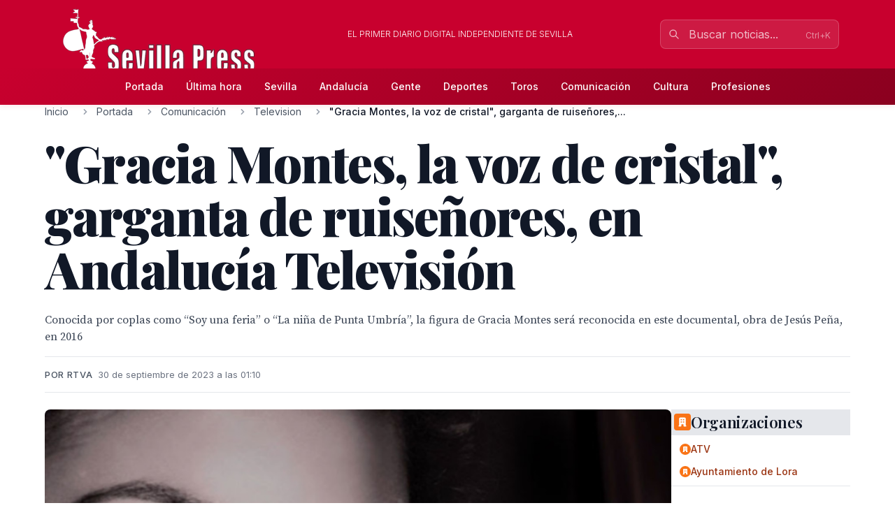

--- FILE ---
content_type: text/html; charset=utf-8
request_url: http://sevillapress.com/story/2023/09/30/K9A1_gracia-montes-la-voz-de-cristal-garganta-de-ruisenores-en-andalucia-television
body_size: 19332
content:
<!doctype html>
<!-- DEBUG-MULTISITE: domain=sevillapress.com | site_id=1 | site_slug=sevillapress | site_name=SevillaPress | theme=sevillapress -->
<html lang="es" data-theme="sevillapress">
<head>
    <meta charset="UTF-8">
    <meta name="viewport" content="initial-scale=1, maximum-scale=1">
                <title>&quot;Gracia Montes, la voz de cristal&quot;, garganta de ruiseñores, en Andalucía Televisión - Television - SevillaPress</title>
        <meta http-equiv="Content-Type" content="text/html; charset=utf-8">
        <meta name="description" content="Conocida por coplas como “Soy una feria” o “La niña de Punta Umbría”, la figura de Gracia Montes será reconocida en este documental, obra de Jesús Peña, en...">
        
        
        <link rel="icon" type="image/x-icon" href="https://sevillapress.com/favicon.ico">
        
        
                    <link rel="canonical" href="http://sevillapress.com/story/2023/09/30/K9A1_gracia-montes-la-voz-de-cristal-garganta-de-ruisenores-en-andalucia-television">
                
        
        <meta property="og:title" content="&quot;Gracia Montes, la voz de cristal&quot;, garganta de ruiseñores, en Andalucía Televisión">
        <meta property="og:description" content="Conocida por coplas como “Soy una feria” o “La niña de Punta Umbría”, la figura de Gracia Montes será reconocida en este documental, obra de Jesús Peña, en...">
        <meta property="og:type" content="article">
        <meta property="og:url" content="http://sevillapress.com/story/2023/09/30/K9A1_gracia-montes-la-voz-de-cristal-garganta-de-ruisenores-en-andalucia-television">
        <meta property="og:site_name" content="SevillaPress">
        <meta property="og:locale" content="es_ES">
                    <meta property="og:image" content="http://sevillapress.com/thumbs/2022/03/09/xpayt4dfXK.jpg">
            <link rel="image_src" href="http://sevillapress.com/thumbs/2022/03/09/xpayt4dfXK.jpg">
                
        
        <meta name="twitter:card" content="summary_large_image">
        <meta name="twitter:title" content="&quot;Gracia Montes, la voz de cristal&quot;, garganta de ruiseñores, en Andalucía Televisión">
        <meta name="twitter:description" content="Conocida por coplas como “Soy una feria” o “La niña de Punta Umbría”, la figura de Gracia Montes será reconocida en este documental, obra de Jesús Peña, en...">
                    <meta name="twitter:image" content="http://sevillapress.com/thumbs/2022/03/09/xpayt4dfXK.jpg">
                
        
                    <meta property="article:published_time" content="2023-09-29T23:10:40.000000Z">
                                    <meta property="article:author" content="RTVA">
                            <meta property="article:section" content="Television">
                
        
                    <script type="application/ld+json">
                {"@context":"https://schema.org","@type":"NewsArticle","headline":"\"Gracia Montes, la voz de cristal\", garganta de ruiseñores, en Andalucía Televisión","description":"Conocida por coplas como “Soy una feria” o “La niña de Punta Umbría”, la figura de Gracia Montes será reconocida en este documental, obra de Jesús Peña, en...","url":"http://sevillapress.com/story/2023/09/30/K9A1_gracia-montes-la-voz-de-cristal-garganta-de-ruisenores-en-andalucia-television","datePublished":"2023-09-29T23:10:40.000000Z","dateModified":null,"author":{"@type":"Person","name":"RTVA"},"publisher":{"@type":"Organization","name":"SevillaPress","url":"http://sevillapress.com"},"image":["http://sevillapress.com/thumbs/2022/03/09/xpayt4dfXK.jpg"],"articleSection":"Television","inLanguage":"es-ES"}
            </script>
                
        <link rel="preload" as="style" href="https://sevillapress.com/build/assets/app-BF8yHBGx.css" /><link rel="modulepreload" as="script" href="https://sevillapress.com/build/assets/app-KBvKaP7h.js" /><link rel="modulepreload" as="script" href="https://sevillapress.com/build/assets/module.esm-CA9hepYd.js" /><link rel="stylesheet" href="https://sevillapress.com/build/assets/app-BF8yHBGx.css" data-navigate-track="reload" /><script type="module" src="https://sevillapress.com/build/assets/app-KBvKaP7h.js" data-navigate-track="reload"></script>        
        
                <link rel="preload" as="style" href="https://sevillapress.com/build/assets/sevillapress-B9eEPVHF.css" /><link rel="stylesheet" href="https://sevillapress.com/build/assets/sevillapress-B9eEPVHF.css" data-navigate-track="reload" />

        <link rel="preconnect" href="https://fonts.googleapis.com">
        <link rel="preconnect" href="https://fonts.gstatic.com" crossorigin>
        <link href="https://fonts.googleapis.com/css2?family=Inter:wght@300;400;500;600;700&family=Merriweather:ital,wght@0,300;0,400;0,700;0,900;1,300;1,400;1,700&family=Playfair+Display:ital,wght@0,400;0,500;0,600;0,700;0,800;0,900;1,400;1,500;1,600;1,700&family=Source+Serif+Pro:ital,wght@0,300;0,400;0,600;0,700;1,300;1,400;1,600&display=swap" rel="stylesheet">
        <link rel="stylesheet" href="https://maxcdn.bootstrapcdn.com/font-awesome/4.7.0/css/font-awesome.min.css">
        <!-- Livewire Styles --><style >[wire\:loading][wire\:loading], [wire\:loading\.delay][wire\:loading\.delay], [wire\:loading\.inline-block][wire\:loading\.inline-block], [wire\:loading\.inline][wire\:loading\.inline], [wire\:loading\.block][wire\:loading\.block], [wire\:loading\.flex][wire\:loading\.flex], [wire\:loading\.table][wire\:loading\.table], [wire\:loading\.grid][wire\:loading\.grid], [wire\:loading\.inline-flex][wire\:loading\.inline-flex] {display: none;}[wire\:loading\.delay\.none][wire\:loading\.delay\.none], [wire\:loading\.delay\.shortest][wire\:loading\.delay\.shortest], [wire\:loading\.delay\.shorter][wire\:loading\.delay\.shorter], [wire\:loading\.delay\.short][wire\:loading\.delay\.short], [wire\:loading\.delay\.default][wire\:loading\.delay\.default], [wire\:loading\.delay\.long][wire\:loading\.delay\.long], [wire\:loading\.delay\.longer][wire\:loading\.delay\.longer], [wire\:loading\.delay\.longest][wire\:loading\.delay\.longest] {display: none;}[wire\:offline][wire\:offline] {display: none;}[wire\:dirty]:not(textarea):not(input):not(select) {display: none;}:root {--livewire-progress-bar-color: #c8002e;}[x-cloak] {display: none !important;}[wire\:cloak] {display: none !important;}dialog#livewire-error::backdrop {background-color: rgba(0, 0, 0, .6);}</style>
        <meta name="medium" content="news"/>
    <script type="application/ld+json">
    {
        "@context": "https://schema.org",
        "@type": "WebSite",
        "url": "http://sevillapress.com/",
            "potentialAction": {
                "@type": "SearchAction",
                "target": "http://sevillapress.com/search/?term={search_term_string}",
                "query-input": "required name=search_term_string"
            }
        }
</script>

<script type="text/javascript">
    var _gaq = _gaq || [];
    _gaq.push(['_setAccount', 'UA-375316-3']);
    _gaq.push(['_trackPageview']);

    (function () {
        var ga = document.createElement('script');
        ga.type = 'text/javascript';
        ga.async = true;
        ga.src = ('https:' == document.location.protocol ? 'https://ssl' : 'http://www') + '.google-analytics.com/ga.js';
        var s = document.getElementsByTagName('script')[0];
        s.parentNode.insertBefore(ga, s);
    })();
</script>
</head>
<body class="novascms sevillapress">
<header class="main-header">
    <!-- Top Header Bar -->
    <div class="max-w-6xl mx-auto px-4 flex flex-wrap items-center">
        <div class="header--logo">
            <a href="/"><img src="https://sevillapress.com/assets/images/header-sp.gif" alt="SevillaPress"></a>
        </div>
        <div class="header--slogan flex-1 text-center text-xs font-light uppercase text-white px-4">
            El primer diario digital independiente de Sevilla
        </div>

        <div wire:snapshot="{&quot;data&quot;:{&quot;query&quot;:&quot;&quot;,&quot;results&quot;:[[],{&quot;class&quot;:&quot;Illuminate\\Support\\Collection&quot;,&quot;s&quot;:&quot;clctn&quot;}],&quot;showResults&quot;:false,&quot;isOpen&quot;:false},&quot;memo&quot;:{&quot;id&quot;:&quot;Dvvjy7oq9p1DA7pK77JX&quot;,&quot;name&quot;:&quot;frontend.search&quot;,&quot;path&quot;:&quot;story\/2023\/09\/30\/K9A1_gracia-montes-la-voz-de-cristal-garganta-de-ruisenores-en-andalucia-television&quot;,&quot;method&quot;:&quot;GET&quot;,&quot;release&quot;:&quot;a-a-a&quot;,&quot;children&quot;:[],&quot;scripts&quot;:[],&quot;assets&quot;:[],&quot;errors&quot;:[],&quot;locale&quot;:&quot;es&quot;},&quot;checksum&quot;:&quot;9a48429112b0c07685cd80cb316dc844142aae2606c5df49bbd6d47ce80e74db&quot;}" wire:effects="{&quot;partials&quot;:[]}" wire:id="Dvvjy7oq9p1DA7pK77JX" class="search-component">
<!-- Desktop Search -->
<div class="header--search hidden md:block relative" x-data="{ focused: false }">
    <div class="relative">
        <input 
            type="text" 
            placeholder="Buscar noticias..." 
            class="w-64 px-4 py-2 pl-10 pr-10 bg-white/10 border border-white/20 rounded-lg text-white placeholder-white/70 focus:outline-none focus:ring-2 focus:ring-white/30 focus:border-white/40 focus:bg-white/20 transition-all duration-200"
            wire:model.live.debounce.300ms="query"
            wire:keydown.escape="clearSearch"
            wire:keydown.enter="submitSearch"
            @focus="focused = true"
            @blur="setTimeout(() => focused = false, 200)"
            autocomplete="off"
        >
        <div class="absolute inset-y-0 left-0 pl-3 flex items-center pointer-events-none">
            <svg class="w-4 h-4 text-white/70" fill="none" stroke="currentColor" viewBox="0 0 24 24">
                <path stroke-linecap="round" stroke-linejoin="round" stroke-width="2" d="M21 21l-6-6m2-5a7 7 0 11-14 0 7 7 0 0114 0z"></path>
            </svg>
        </div>
        
        <!--[if BLOCK]><![endif]--><!--[if ENDBLOCK]><![endif]-->    </div>

    <!-- Desktop Search Results -->
    <!--[if BLOCK]><![endif]--><!--[if ENDBLOCK]><![endif]--></div>

<!-- Mobile Search Button -->
<div class="header--search md:hidden">
    <button 
        wire:click="openSearch"
        class="p-2 text-white hover:text-splight transition-colors">
        <svg class="w-5 h-5" fill="none" stroke="currentColor" viewBox="0 0 24 24">
            <path stroke-linecap="round" stroke-linejoin="round" stroke-width="2" d="M21 21l-6-6m2-5a7 7 0 11-14 0 7 7 0 0114 0z"></path>
        </svg>
    </button>
</div>

<!-- Mobile Search Modal -->
<!--[if BLOCK]><![endif]--><!--[if ENDBLOCK]><![endif]--></div>    </div>
    
    <!-- Navigation Bar -->
    <div class="header--secondary">
        <nav class="max-w-6xl mx-auto px-4 relative">
            <!-- Desktop Menu -->
            <div class="hidden md:flex justify-center items-center py-2">
                                    <a class="text-sm py-2 px-4 text-white hover:text-splight transition-colors font-medium"
                       href="/">
                        Portada
                    </a>
                                    <a class="text-sm py-2 px-4 text-white hover:text-splight transition-colors font-medium"
                       href="/ultimahora/index.html">
                        Última hora
                    </a>
                                    <a class="text-sm py-2 px-4 text-white hover:text-splight transition-colors font-medium"
                       href="/seccion/sevilla/177.html">
                        Sevilla
                    </a>
                                    <a class="text-sm py-2 px-4 text-white hover:text-splight transition-colors font-medium"
                       href="/seccion/andalucia/178.html">
                        Andalucía
                    </a>
                                    <a class="text-sm py-2 px-4 text-white hover:text-splight transition-colors font-medium"
                       href="/seccion/famosos/180.html">
                        Gente
                    </a>
                                    <a class="text-sm py-2 px-4 text-white hover:text-splight transition-colors font-medium"
                       href="/seccion/deportes/171.html">
                        Deportes
                    </a>
                                    <a class="text-sm py-2 px-4 text-white hover:text-splight transition-colors font-medium"
                       href="/seccion/toros/114.html">
                        Toros
                    </a>
                                    <a class="text-sm py-2 px-4 text-white hover:text-splight transition-colors font-medium"
                       href="/seccion/medios/174.html">
                        Comunicación
                    </a>
                                    <a class="text-sm py-2 px-4 text-white hover:text-splight transition-colors font-medium"
                       href="/seccion/cultura/172.html">
                        Cultura
                    </a>
                                    <a class="text-sm py-2 px-4 text-white hover:text-splight transition-colors font-medium"
                       href="/seccion/profesiones/182.html">
                        Profesiones
                    </a>
                            </div>
            
            <!-- Mobile Menu Button -->
            <div class="md:hidden flex justify-between items-center py-2">
                <span class="text-white font-medium">Menú</span>
                <button id="mobile-menu-toggle" class="text-white hover:text-splight transition-colors p-2">
                    <svg id="menu-icon" class="w-6 h-6" fill="none" stroke="currentColor" viewBox="0 0 24 24">
                        <path stroke-linecap="round" stroke-linejoin="round" stroke-width="2" d="M4 6h16M4 12h16M4 18h16"></path>
                    </svg>
                    <svg id="close-icon" class="w-6 h-6 hidden" fill="none" stroke="currentColor" viewBox="0 0 24 24">
                        <path stroke-linecap="round" stroke-linejoin="round" stroke-width="2" d="M6 18L18 6M6 6l12 12"></path>
                    </svg>
                </button>
            </div>
            
            <!-- Mobile Menu -->
            <div id="mobile-menu" class="md:hidden absolute top-full left-0 right-0 bg-spdark shadow-lg z-50 hidden">
                <div class="px-4 py-2 space-y-1">
                                            <a class="block py-3 px-4 text-white hover:bg-sp hover:text-white transition-colors font-medium border-b border-sp/20 last:border-b-0"
                           href="/">
                            Portada
                        </a>
                                            <a class="block py-3 px-4 text-white hover:bg-sp hover:text-white transition-colors font-medium border-b border-sp/20 last:border-b-0"
                           href="/ultimahora/index.html">
                            Última hora
                        </a>
                                            <a class="block py-3 px-4 text-white hover:bg-sp hover:text-white transition-colors font-medium border-b border-sp/20 last:border-b-0"
                           href="/seccion/sevilla/177.html">
                            Sevilla
                        </a>
                                            <a class="block py-3 px-4 text-white hover:bg-sp hover:text-white transition-colors font-medium border-b border-sp/20 last:border-b-0"
                           href="/seccion/andalucia/178.html">
                            Andalucía
                        </a>
                                            <a class="block py-3 px-4 text-white hover:bg-sp hover:text-white transition-colors font-medium border-b border-sp/20 last:border-b-0"
                           href="/seccion/famosos/180.html">
                            Gente
                        </a>
                                            <a class="block py-3 px-4 text-white hover:bg-sp hover:text-white transition-colors font-medium border-b border-sp/20 last:border-b-0"
                           href="/seccion/deportes/171.html">
                            Deportes
                        </a>
                                            <a class="block py-3 px-4 text-white hover:bg-sp hover:text-white transition-colors font-medium border-b border-sp/20 last:border-b-0"
                           href="/seccion/toros/114.html">
                            Toros
                        </a>
                                            <a class="block py-3 px-4 text-white hover:bg-sp hover:text-white transition-colors font-medium border-b border-sp/20 last:border-b-0"
                           href="/seccion/medios/174.html">
                            Comunicación
                        </a>
                                            <a class="block py-3 px-4 text-white hover:bg-sp hover:text-white transition-colors font-medium border-b border-sp/20 last:border-b-0"
                           href="/seccion/cultura/172.html">
                            Cultura
                        </a>
                                            <a class="block py-3 px-4 text-white hover:bg-sp hover:text-white transition-colors font-medium border-b border-sp/20 last:border-b-0"
                           href="/seccion/profesiones/182.html">
                            Profesiones
                        </a>
                                    </div>
            </div>
        </nav>
    </div>
</header><div class="main-body max-w-6xl mx-auto p-2 md:p-0 ">
        <div class="news-layout">
        <!-- Breadcrumb Navigation -->
                
        <nav class="breadcrumb mb-6" aria-label="Navegación de migas de pan">
    <ol class="flex items-center space-x-2 font-sans text-sm text-gray-600">
                    <li class="flex items-center">
                                
                                    <!-- Clickable breadcrumb link -->
                    <a href="/" 
                       class="text-gray-600 hover:text-sp transition-colors duration-200 truncate max-w-xs"
                       title="Inicio">
                        Inicio
                    </a>
                            </li>
                    <li class="flex items-center">
                                    <svg class="w-4 h-4 mx-2 text-gray-400" fill="currentColor" viewBox="0 0 20 20">
                        <path fill-rule="evenodd" d="M7.293 14.707a1 1 0 010-1.414L10.586 10 7.293 6.707a1 1 0 011.414-1.414l4 4a1 1 0 010 1.414l-4 4a1 1 0 01-1.414 0z" clip-rule="evenodd"></path>
                    </svg>
                                
                                    <!-- Clickable breadcrumb link -->
                    <a href="/seccion/portada/1.html" 
                       class="text-gray-600 hover:text-sp transition-colors duration-200 truncate max-w-xs"
                       title="Portada">
                        Portada
                    </a>
                            </li>
                    <li class="flex items-center">
                                    <svg class="w-4 h-4 mx-2 text-gray-400" fill="currentColor" viewBox="0 0 20 20">
                        <path fill-rule="evenodd" d="M7.293 14.707a1 1 0 010-1.414L10.586 10 7.293 6.707a1 1 0 011.414-1.414l4 4a1 1 0 010 1.414l-4 4a1 1 0 01-1.414 0z" clip-rule="evenodd"></path>
                    </svg>
                                
                                    <!-- Clickable breadcrumb link -->
                    <a href="/seccion/medios/174.html" 
                       class="text-gray-600 hover:text-sp transition-colors duration-200 truncate max-w-xs"
                       title="Comunicación">
                        Comunicación
                    </a>
                            </li>
                    <li class="flex items-center">
                                    <svg class="w-4 h-4 mx-2 text-gray-400" fill="currentColor" viewBox="0 0 20 20">
                        <path fill-rule="evenodd" d="M7.293 14.707a1 1 0 010-1.414L10.586 10 7.293 6.707a1 1 0 011.414-1.414l4 4a1 1 0 010 1.414l-4 4a1 1 0 01-1.414 0z" clip-rule="evenodd"></path>
                    </svg>
                                
                                    <!-- Clickable breadcrumb link -->
                    <a href="/seccion/television/115.html" 
                       class="text-gray-600 hover:text-sp transition-colors duration-200 truncate max-w-xs"
                       title="Television">
                        Television
                    </a>
                            </li>
                    <li class="flex items-center">
                                    <svg class="w-4 h-4 mx-2 text-gray-400" fill="currentColor" viewBox="0 0 20 20">
                        <path fill-rule="evenodd" d="M7.293 14.707a1 1 0 010-1.414L10.586 10 7.293 6.707a1 1 0 011.414-1.414l4 4a1 1 0 010 1.414l-4 4a1 1 0 01-1.414 0z" clip-rule="evenodd"></path>
                    </svg>
                                
                                    <!-- Current page - no link -->
                    <span class="font-medium text-gray-900 truncate max-w-xs md:max-w-md" aria-current="page" title="&quot;Gracia Montes, la voz de cristal&quot;, garganta de ruiseñores, en Andalucía Televisión">
                        &quot;Gracia Montes, la voz de cristal&quot;, garganta de ruiseñores,...
                    </span>
                            </li>
            </ol>
</nav>
        
        <article class="featured-story">
            <!-- Article Header -->
            <header class="article-header mb-6">
                
                <h1 class="headline-primary font-headline text-headline-lg md:text-headline-xl lg:text-headline-2xl text-gray-900 mb-6 leading-tight">
                    &quot;Gracia Montes, la voz de cristal&quot;, garganta de ruiseñores, en Andalucía Televisión
                </h1>
                
                                    <p class="abstract font-body text-abstract-lg leading-relaxed text-gray-700 mb-6 font-medium">
                        Conocida por coplas como “Soy una feria” o “La niña de Punta Umbría”, la figura de Gracia Montes será reconocida en este documental, obra de Jesús Peña, en 2016
                    </p>
                                
                <div class="article-meta-header">
                                            <div class="byline">
                            Por RTVA
                        </div>
                                        <time class="article-meta" datetime="2023-09-29T23:10:40.000000Z">
                        30 de septiembre de 2023 a las 01:10
                    </time>
                </div>
            </header>

            <!-- Article Body -->
            <div class="flex flex-wrap gap-8">
                <div class="flex-1 min-w-0">
                    <div class="story--content">
                                                    <figure class="main-image mb-6">
                                <img src="/thumbs/2022/03/09/xpayt4dfXK.jpg" 
                                     alt="Una imagen en blanco y negro de una mujer con maquillaje suave, mirando directamente a la cámara. Su mano está posada sobre el lado de su cara, cubriendo parte del rostro. La iluminación es suave y el fondo está oscuro, enfocándose en la expresión serena de la mujer."
                                     class="w-full h-auto rounded-lg shadow-sm">
                                                                    <figcaption class="caption mt-3">
                                        Una imagen en blanco y negro de una mujer con maquillaje suave, mirando directamente a la cámara. Su mano está posada sobre el lado de su cara, cubriendo parte del rostro. La iluminación es suave y el fondo está oscuro, enfocándose en la expresión serena de la mujer.
                                    </figcaption>
                                                                                            </figure>
                                                
                        <div class="article-body">
                            <p>Conocida por coplas como “Soy una feria” o “La niña de Punta Umbría”, la figura de Gracia Montes será reconocida en este documental, obra de Jesús Peña, en 2016.</p>

<p><a href="https://twitter.com/intent/tweet?text=Gracia%20Montes,%20la%20voz%20de%20cristal,%20garganta%20de%20ruise%C3%B1ores,%20en%20Andaluc%C3%ADa%20Televisi%C3%B3n&amp;url=https://www.canalsur.es/rtva/gracia-montes-la-voz-de-cristal-garganta-de-ruisenores-en-andalucia-television/1967474.html&amp;via=CSurNoticias"> </a></p>

<p>Comunicación RTVA |</p>

<p><strong>Andalucía Televisión (ATV)</strong> emite este <strong>sábado, 30 de septiembre (18:55 horas),</strong> el documental <strong>"Gracia Montes, la voz de cristal"</strong>, dedicado a la figura de esta folclórica con <strong>"garganta de ruiseñores",</strong> como decía<strong> Lola Flores.</strong><br><br>La producción, dirigida en<strong> 2016</strong> por <strong>Jesús Peña,</strong> rinde homenaje a esta sevillana, natural de <strong>Lora del Río,</strong> conocida por coplas emblemáticas del repertorio, como <strong>"Soy una feria", "La niña de Punta Umbría"</strong> o<strong> "Cariá la Sanluqueña".</strong> El guion y la redacción corren a cargo de <strong>Juliana López</strong> y la cesión de material gráfico, de los investigadores <strong>Álvaro Beltrán </strong>y<strong> Jacob Benjumea. "Gracia Montes, la voz de cristal"</strong> cuenta con la colaboración del<strong> Ayuntamiento de Lora del Río</strong> y la participación de<strong> Canal Sur.</strong><br><br>En el audiovisual, participan, entre otros, los artistas <strong>Dolores Abril, Miguel Poveda, Diana Navarro, Manuel Lombo, Patricia Vela</strong> o<strong> Álvaro Díaz;</strong> periodistas como <strong>Carlos Herrera </strong>o<strong> Inmaculada Casal,</strong> el crítico musical <strong>Hilario López Millán,</strong> los guitarristas <strong>Romerito </strong>y<strong> Paco Cepero</strong> o el productor y compositor <strong>Rafael Rabay.</strong><br><br><strong>Fecha de emisión: sábado 30 de septiembre, a las 18:55 horas, en Andalucía Televisión.<br></strong></p>
                        </div>
                    </div>

                                    </div>

        <div class="w-full md:w-64">
            <div class="promos-external w-2/3 mx-auto md:w-full">
                <div class="advertising-block">
    <!-- Advertising content would go here -->
</div>            </div>

            <div class="entities-container">
            <div class="entity-type-section mb-6">
                        
            <!-- Entity Type Header -->
            <div class="entity-list-title mb-4">
                <h3 class="font-headline text-headline-xs text-gray-900 flex items-center gap-2">
                    <!-- Entity Type Icon -->
                    <span class="inline-flex items-center justify-center w-6 h-6 rounded text-white" style="background-color: #F97316">
                                                        <svg class="w-4 h-4" fill="currentColor" viewBox="0 0 20 20">
                                    <path fill-rule="evenodd" d="M4 4a2 2 0 012-2h8a2 2 0 012 2v12a1 1 0 110 2h-3a1 1 0 01-1-1v-2a1 1 0 00-1-1H9a1 1 0 00-1 1v2a1 1 0 01-1 1H4a1 1 0 110-2V4zm3 1h2v2H7V5zm2 4H7v2h2V9zm2-4h2v2h-2V5zm2 4h-2v2h2V9z" clip-rule="evenodd"></path>
                                </svg>
                                                    </span>
                    Organizaciones
                </h3>
            </div>
            
            <!-- Entity List -->
            <div class="entity-list flex flex-wrap gap-2">
                                    <a class="entity-badge inline-flex items-center gap-1.5 px-3 py-1.5 rounded-full text-sm font-medium transition-all duration-200 hover:shadow-md bg-orange-100 text-orange-800"
                       href="/news-about/ORGANIZATION/atv">
                        <!-- Mini entity icon -->
                        <span class="inline-flex items-center justify-center w-4 h-4 rounded-full text-white" style="background-color: #F97316">
                                                                <svg class="w-2.5 h-2.5" fill="currentColor" viewBox="0 0 20 20">
                                        <path fill-rule="evenodd" d="M4 4a2 2 0 012-2h8a2 2 0 012 2v12a1 1 0 110 2h-3a1 1 0 01-1-1v-2a1 1 0 00-1-1H9a1 1 0 00-1 1v2a1 1 0 01-1 1H4a1 1 0 110-2V4zm3 1h2v2H7V5zm2 4H7v2h2V9zm2-4h2v2h-2V5zm2 4h-2v2h2V9z" clip-rule="evenodd"></path>
                                    </svg>
                                                            </span>
                        <span class="truncate">ATV</span>
                    </a>
                                    <a class="entity-badge inline-flex items-center gap-1.5 px-3 py-1.5 rounded-full text-sm font-medium transition-all duration-200 hover:shadow-md bg-orange-100 text-orange-800"
                       href="/news-about/ORGANIZATION/ayuntamiento-de-lora">
                        <!-- Mini entity icon -->
                        <span class="inline-flex items-center justify-center w-4 h-4 rounded-full text-white" style="background-color: #F97316">
                                                                <svg class="w-2.5 h-2.5" fill="currentColor" viewBox="0 0 20 20">
                                        <path fill-rule="evenodd" d="M4 4a2 2 0 012-2h8a2 2 0 012 2v12a1 1 0 110 2h-3a1 1 0 01-1-1v-2a1 1 0 00-1-1H9a1 1 0 00-1 1v2a1 1 0 01-1 1H4a1 1 0 110-2V4zm3 1h2v2H7V5zm2 4H7v2h2V9zm2-4h2v2h-2V5zm2 4h-2v2h2V9z" clip-rule="evenodd"></path>
                                    </svg>
                                                            </span>
                        <span class="truncate">Ayuntamiento de Lora</span>
                    </a>
                            </div>
        </div>
            <div class="entity-type-section mb-6">
                        
            <!-- Entity Type Header -->
            <div class="entity-list-title mb-4">
                <h3 class="font-headline text-headline-xs text-gray-900 flex items-center gap-2">
                    <!-- Entity Type Icon -->
                    <span class="inline-flex items-center justify-center w-6 h-6 rounded text-white" style="background-color: #3B82F6">
                                                        <svg class="w-4 h-4" fill="currentColor" viewBox="0 0 20 20">
                                    <path fill-rule="evenodd" d="M10 9a3 3 0 100-6 3 3 0 000 6zm-7 9a7 7 0 1114 0H3z" clip-rule="evenodd"></path>
                                </svg>
                                                    </span>
                    Personas
                </h3>
            </div>
            
            <!-- Entity List -->
            <div class="entity-list flex flex-wrap gap-2">
                                    <a class="entity-badge inline-flex items-center gap-1.5 px-3 py-1.5 rounded-full text-sm font-medium transition-all duration-200 hover:shadow-md bg-blue-100 text-blue-800"
                       href="/news-about/PERSON/manuel-lombo">
                        <!-- Mini entity icon -->
                        <span class="inline-flex items-center justify-center w-4 h-4 rounded-full text-white" style="background-color: #3B82F6">
                                                                <svg class="w-2.5 h-2.5" fill="currentColor" viewBox="0 0 20 20">
                                        <path fill-rule="evenodd" d="M10 9a3 3 0 100-6 3 3 0 000 6zm-7 9a7 7 0 1114 0H3z" clip-rule="evenodd"></path>
                                    </svg>
                                                            </span>
                        <span class="truncate">Manuel Lombo</span>
                    </a>
                                    <a class="entity-badge inline-flex items-center gap-1.5 px-3 py-1.5 rounded-full text-sm font-medium transition-all duration-200 hover:shadow-md bg-blue-100 text-blue-800"
                       href="/news-about/PERSON/miguel-poveda">
                        <!-- Mini entity icon -->
                        <span class="inline-flex items-center justify-center w-4 h-4 rounded-full text-white" style="background-color: #3B82F6">
                                                                <svg class="w-2.5 h-2.5" fill="currentColor" viewBox="0 0 20 20">
                                        <path fill-rule="evenodd" d="M10 9a3 3 0 100-6 3 3 0 000 6zm-7 9a7 7 0 1114 0H3z" clip-rule="evenodd"></path>
                                    </svg>
                                                            </span>
                        <span class="truncate">Miguel Poveda</span>
                    </a>
                                    <a class="entity-badge inline-flex items-center gap-1.5 px-3 py-1.5 rounded-full text-sm font-medium transition-all duration-200 hover:shadow-md bg-blue-100 text-blue-800"
                       href="/news-about/PERSON/paco-cepero">
                        <!-- Mini entity icon -->
                        <span class="inline-flex items-center justify-center w-4 h-4 rounded-full text-white" style="background-color: #3B82F6">
                                                                <svg class="w-2.5 h-2.5" fill="currentColor" viewBox="0 0 20 20">
                                        <path fill-rule="evenodd" d="M10 9a3 3 0 100-6 3 3 0 000 6zm-7 9a7 7 0 1114 0H3z" clip-rule="evenodd"></path>
                                    </svg>
                                                            </span>
                        <span class="truncate">Paco Cepero</span>
                    </a>
                                    <a class="entity-badge inline-flex items-center gap-1.5 px-3 py-1.5 rounded-full text-sm font-medium transition-all duration-200 hover:shadow-md bg-blue-100 text-blue-800"
                       href="/news-about/PERSON/carlos-herrera">
                        <!-- Mini entity icon -->
                        <span class="inline-flex items-center justify-center w-4 h-4 rounded-full text-white" style="background-color: #3B82F6">
                                                                <svg class="w-2.5 h-2.5" fill="currentColor" viewBox="0 0 20 20">
                                        <path fill-rule="evenodd" d="M10 9a3 3 0 100-6 3 3 0 000 6zm-7 9a7 7 0 1114 0H3z" clip-rule="evenodd"></path>
                                    </svg>
                                                            </span>
                        <span class="truncate">Carlos Herrera</span>
                    </a>
                                    <a class="entity-badge inline-flex items-center gap-1.5 px-3 py-1.5 rounded-full text-sm font-medium transition-all duration-200 hover:shadow-md bg-blue-100 text-blue-800"
                       href="/news-about/PERSON/alvaro-diaz">
                        <!-- Mini entity icon -->
                        <span class="inline-flex items-center justify-center w-4 h-4 rounded-full text-white" style="background-color: #3B82F6">
                                                                <svg class="w-2.5 h-2.5" fill="currentColor" viewBox="0 0 20 20">
                                        <path fill-rule="evenodd" d="M10 9a3 3 0 100-6 3 3 0 000 6zm-7 9a7 7 0 1114 0H3z" clip-rule="evenodd"></path>
                                    </svg>
                                                            </span>
                        <span class="truncate">Álvaro Díaz</span>
                    </a>
                                    <a class="entity-badge inline-flex items-center gap-1.5 px-3 py-1.5 rounded-full text-sm font-medium transition-all duration-200 hover:shadow-md bg-blue-100 text-blue-800"
                       href="/news-about/PERSON/patricia-vela">
                        <!-- Mini entity icon -->
                        <span class="inline-flex items-center justify-center w-4 h-4 rounded-full text-white" style="background-color: #3B82F6">
                                                                <svg class="w-2.5 h-2.5" fill="currentColor" viewBox="0 0 20 20">
                                        <path fill-rule="evenodd" d="M10 9a3 3 0 100-6 3 3 0 000 6zm-7 9a7 7 0 1114 0H3z" clip-rule="evenodd"></path>
                                    </svg>
                                                            </span>
                        <span class="truncate">Patricia Vela</span>
                    </a>
                                    <a class="entity-badge inline-flex items-center gap-1.5 px-3 py-1.5 rounded-full text-sm font-medium transition-all duration-200 hover:shadow-md bg-blue-100 text-blue-800"
                       href="/news-about/PERSON/diana-navarro">
                        <!-- Mini entity icon -->
                        <span class="inline-flex items-center justify-center w-4 h-4 rounded-full text-white" style="background-color: #3B82F6">
                                                                <svg class="w-2.5 h-2.5" fill="currentColor" viewBox="0 0 20 20">
                                        <path fill-rule="evenodd" d="M10 9a3 3 0 100-6 3 3 0 000 6zm-7 9a7 7 0 1114 0H3z" clip-rule="evenodd"></path>
                                    </svg>
                                                            </span>
                        <span class="truncate">Diana Navarro</span>
                    </a>
                                    <a class="entity-badge inline-flex items-center gap-1.5 px-3 py-1.5 rounded-full text-sm font-medium transition-all duration-200 hover:shadow-md bg-blue-100 text-blue-800"
                       href="/news-about/PERSON/juliana-lopez">
                        <!-- Mini entity icon -->
                        <span class="inline-flex items-center justify-center w-4 h-4 rounded-full text-white" style="background-color: #3B82F6">
                                                                <svg class="w-2.5 h-2.5" fill="currentColor" viewBox="0 0 20 20">
                                        <path fill-rule="evenodd" d="M10 9a3 3 0 100-6 3 3 0 000 6zm-7 9a7 7 0 1114 0H3z" clip-rule="evenodd"></path>
                                    </svg>
                                                            </span>
                        <span class="truncate">Juliana López</span>
                    </a>
                                    <a class="entity-badge inline-flex items-center gap-1.5 px-3 py-1.5 rounded-full text-sm font-medium transition-all duration-200 hover:shadow-md bg-blue-100 text-blue-800"
                       href="/news-about/PERSON/rafael-rabay">
                        <!-- Mini entity icon -->
                        <span class="inline-flex items-center justify-center w-4 h-4 rounded-full text-white" style="background-color: #3B82F6">
                                                                <svg class="w-2.5 h-2.5" fill="currentColor" viewBox="0 0 20 20">
                                        <path fill-rule="evenodd" d="M10 9a3 3 0 100-6 3 3 0 000 6zm-7 9a7 7 0 1114 0H3z" clip-rule="evenodd"></path>
                                    </svg>
                                                            </span>
                        <span class="truncate">Rafael Rabay</span>
                    </a>
                                    <a class="entity-badge inline-flex items-center gap-1.5 px-3 py-1.5 rounded-full text-sm font-medium transition-all duration-200 hover:shadow-md bg-blue-100 text-blue-800"
                       href="/news-about/PERSON/romerito">
                        <!-- Mini entity icon -->
                        <span class="inline-flex items-center justify-center w-4 h-4 rounded-full text-white" style="background-color: #3B82F6">
                                                                <svg class="w-2.5 h-2.5" fill="currentColor" viewBox="0 0 20 20">
                                        <path fill-rule="evenodd" d="M10 9a3 3 0 100-6 3 3 0 000 6zm-7 9a7 7 0 1114 0H3z" clip-rule="evenodd"></path>
                                    </svg>
                                                            </span>
                        <span class="truncate">Romerito</span>
                    </a>
                                    <a class="entity-badge inline-flex items-center gap-1.5 px-3 py-1.5 rounded-full text-sm font-medium transition-all duration-200 hover:shadow-md bg-blue-100 text-blue-800"
                       href="/news-about/PERSON/hilario-lopez-millan">
                        <!-- Mini entity icon -->
                        <span class="inline-flex items-center justify-center w-4 h-4 rounded-full text-white" style="background-color: #3B82F6">
                                                                <svg class="w-2.5 h-2.5" fill="currentColor" viewBox="0 0 20 20">
                                        <path fill-rule="evenodd" d="M10 9a3 3 0 100-6 3 3 0 000 6zm-7 9a7 7 0 1114 0H3z" clip-rule="evenodd"></path>
                                    </svg>
                                                            </span>
                        <span class="truncate">Hilario López Millán</span>
                    </a>
                                    <a class="entity-badge inline-flex items-center gap-1.5 px-3 py-1.5 rounded-full text-sm font-medium transition-all duration-200 hover:shadow-md bg-blue-100 text-blue-800"
                       href="/news-about/PERSON/alvaro-beltran">
                        <!-- Mini entity icon -->
                        <span class="inline-flex items-center justify-center w-4 h-4 rounded-full text-white" style="background-color: #3B82F6">
                                                                <svg class="w-2.5 h-2.5" fill="currentColor" viewBox="0 0 20 20">
                                        <path fill-rule="evenodd" d="M10 9a3 3 0 100-6 3 3 0 000 6zm-7 9a7 7 0 1114 0H3z" clip-rule="evenodd"></path>
                                    </svg>
                                                            </span>
                        <span class="truncate">Alvaro Beltran</span>
                    </a>
                            </div>
        </div>
    </div>
        </div>
    </div>
    <section class="news-layout stories-grid" itemscope itemtype="http://schema.org/NewsSection">
    <div class="grid grid-cols-1 lg:grid-cols-3 gap-8">
        <!-- Main Stories Section -->
        <main class="lg:col-span-2">
                            <div class="story-block grid grid-cols-1 md:grid-cols-3 gap-6 section-divider last:border-b-0">
                                                                        <!-- Featured Story -->
                            <div class="md:col-span-3 featured-story">
                                <article class="story-teaser big-story border-b border-gray-200 mb-6 pb-6" 
         itemscope itemtype="http://schema.org/NewsArticle">
    <a href="/story/2026/01/19/69Z0_hasta-que-el-cura-nos-separe-una-comedia-romantica-protagonizada-por-robin" class="block hover:opacity-90 transition-opacity">
        <div class="grid grid-cols-1 md:grid-cols-3 gap-6">
            <div class="md:col-span-2 order-2 md:order-1">
                <header class="story-header">
                                            <div class="story-category-wrapper mb-3">
                            <span class="story-category" itemprop="articleSection">
                                Television
                            </span>
                        </div>
                                        
                    <h2 class="headline font-headline text-headline-md md:text-headline-lg leading-tight text-gray-900 mb-4 hover:text-sp transition-colors" 
                        itemprop="headline">
                        &quot;Hasta que el cura nos separe&quot;, una comedia romántica protagonizada por Robin Williams
                    </h2>
                </header>
                
                                    <p class="abstract font-body text-base leading-normal text-gray-700 mb-4" 
                       itemprop="description">
                        Un reverendo somete a una pareja comprometida a un agotador curso de preparación matrimonial para saber si están destinados a casarse en su iglesia.
                    </p>
                                
                <div class="story-meta font-sans text-meta text-gray-500 space-x-2">
                                            <span class="author font-medium" itemprop="author" itemscope itemtype="http://schema.org/Person">
                            <span itemprop="name">Canal Sur</span>
                        </span>
                        <span>•</span>
                                        <time class="published-date" 
                          datetime="2026-01-19T19:24:07.000000Z"
                          itemprop="datePublished">
                        hace 1 día
                    </time>
                </div>
            </div>

            <div class="order-1 md:order-2">
                                    <figure class="story-image" itemprop="image" itemscope itemtype="http://schema.org/ImageObject">
                        <img src="/thumbs/2026/01/19/Ke6DHA2H7Q.jpg" alt="&quot;Hasta que el cura nos separe&quot;, una comedia romántica protagonizada por Robin Williams" class="w-full h-auto">
                        <meta itemprop="url" content="/thumbs/2026/01/19/Ke6DHA2H7Q.jpg">
                        <meta itemprop="width" content="1024">
                        <meta itemprop="height" content="576">
                    </figure>
                            </div>
        </div>
    </a>
    
    <meta itemprop="url" content="/story/2026/01/19/69Z0_hasta-que-el-cura-nos-separe-una-comedia-romantica-protagonizada-por-robin">
    <meta itemprop="dateModified" content="2026-01-19T19:24:07.000000Z">
</article>                            </div>
                                                                                                                                    <div class="md:col-start-1">
                                        <article class="story-teaser tail-story border-b border-gray-200 mb-4 pb-4" 
         itemscope itemtype="http://schema.org/NewsArticle">
    <header class="story-header">
                    <div class="mb-2">
                <span class="story-category" itemprop="articleSection">
                    Television
                </span>
            </div>
                
        <h3 class="headline font-headline text-headline-xs leading-tight mb-3">
            <a href="/story/2026/01/14/4D72_gran-gala-musical-de-canal-fiesta-radio-para-celebrar-su-25-aniversario" 
               class="text-gray-900 hover:text-sp transition-colors" 
               itemprop="headline">
                Gran gala musical de Canal Fiesta Radio para celebrar su 25 aniversario
            </a>
        </h3>
    </header>
    
            <p class="abstract font-body text-sm leading-normal text-gray-700 mb-3" 
           itemprop="description">
            Desde que el 22 de enero de 2001 el indicativo de la emisora musical del grupo Canal Sur Radio cambió...
        </p>
        
    <div class="story-meta font-sans text-meta text-gray-500 space-x-2">
                    <span class="author font-medium" itemprop="author" itemscope itemtype="http://schema.org/Person">
                <span itemprop="name">Canal Sur</span>
            </span>
            <span>•</span>
                <time class="published-date" 
              datetime="2026-01-14T22:05:06.000000Z"
              itemprop="datePublished">
            hace 6 días
        </time>
    </div>
    
    <meta itemprop="url" content="/story/2026/01/14/4D72_gran-gala-musical-de-canal-fiesta-radio-para-celebrar-su-25-aniversario">
    <meta itemprop="dateModified" content="2026-01-14T22:05:06.000000Z">
</article>                                    </div>
                                                                                                                                                                        <div class="md:row-span-2 md:col-start-2">
                                        <article class="story-teaser vertical-story mb-4 pb-4" 
         itemscope itemtype="http://schema.org/NewsArticle">
            <figure class="story-image mb-3" itemprop="image" itemscope itemtype="http://schema.org/ImageObject">
            <img src="/thumbs/2026/01/14/4eXOf9vt02.jpg" alt="Canal Fiesta Radio celebra su 25 aniversario con una gran gala musical" class="w-full h-auto">
            <meta itemprop="url" content="/thumbs/2026/01/14/4eXOf9vt02.jpg">
            <meta itemprop="width" content="1024">
            <meta itemprop="height" content="576">
        </figure>
    
    <header class="story-header">
                    <div class="mb-2">
                <span class="story-category" itemprop="articleSection">
                    Television
                </span>
            </div>
                
        <h3 class="headline font-headline text-headline-xs md:text-headline-sm leading-tight mb-3">
            <a href="/story/2026/01/14/porR_canal-fiesta-radio-celebra-su-25-aniversario-con-una-gran-gala-musical" 
               class="text-gray-900 hover:text-sp transition-colors" 
               itemprop="headline">
                Canal Fiesta Radio celebra su 25 aniversario con una gran gala musical
            </a>
        </h3>
    </header>
    
            <p class="abstract font-body text-sm leading-normal text-gray-700 mb-3" 
           itemprop="description">
            La radio musical de Andalucía, Canal Fiesta Radio, celebra su 25 aniversario este miércoles 21 de enero en el Auditorio Cartuja Center de Sevilla, a...
        </p>
        
    <div class="story-meta font-sans text-meta text-gray-500 space-x-2">
                    <span class="author font-medium" itemprop="author" itemscope itemtype="http://schema.org/Person">
                <span itemprop="name">Canal Sur</span>
            </span>
            <span>•</span>
                <time class="published-date" 
              datetime="2026-01-14T22:02:58.000000Z"
              itemprop="datePublished">
            hace 6 días
        </time>
    </div>
    
    <meta itemprop="url" content="/story/2026/01/14/porR_canal-fiesta-radio-celebra-su-25-aniversario-con-una-gran-gala-musical">
    <meta itemprop="dateModified" content="2026-01-14T22:02:58.000000Z">
</article>                                    </div>
                                                                                                                                                                        <div class="md:row-span-2 md:col-start-3">
                                        <article class="story-teaser vertical-story mb-4 pb-4" 
         itemscope itemtype="http://schema.org/NewsArticle">
            <figure class="story-image mb-3" itemprop="image" itemscope itemtype="http://schema.org/ImageObject">
            <img src="/thumbs/2026/01/14/p7yWtGpUdN.jpg" alt="Homenaje a tres figuras claves del toreo en &quot;El legado&quot; de la saga de los Vázquez" class="w-full h-auto">
            <meta itemprop="url" content="/thumbs/2026/01/14/p7yWtGpUdN.jpg">
            <meta itemprop="width" content="1024">
            <meta itemprop="height" content="576">
        </figure>
    
    <header class="story-header">
                    <div class="mb-2">
                <span class="story-category" itemprop="articleSection">
                    Television
                </span>
            </div>
                
        <h3 class="headline font-headline text-headline-xs md:text-headline-sm leading-tight mb-3">
            <a href="/story/2026/01/14/bo55_homenaje-a-tres-figuras-claves-del-toreo-en-el-legado-de-la" 
               class="text-gray-900 hover:text-sp transition-colors" 
               itemprop="headline">
                Homenaje a tres figuras claves del toreo en &quot;El legado&quot; de la saga de los Vázquez
            </a>
        </h3>
    </header>
    
            <p class="abstract font-body text-sm leading-normal text-gray-700 mb-3" 
           itemprop="description">
            A través de testimonios e imágenes inéditas, el programa recordará la vida y el arte de Pepe Luis Vázquez Garcés, Manolo Vázquez y Pepe Luis...
        </p>
        
    <div class="story-meta font-sans text-meta text-gray-500 space-x-2">
                    <span class="author font-medium" itemprop="author" itemscope itemtype="http://schema.org/Person">
                <span itemprop="name">Canal Sur</span>
            </span>
            <span>•</span>
                <time class="published-date" 
              datetime="2026-01-14T22:00:55.000000Z"
              itemprop="datePublished">
            hace 6 días
        </time>
    </div>
    
    <meta itemprop="url" content="/story/2026/01/14/bo55_homenaje-a-tres-figuras-claves-del-toreo-en-el-legado-de-la">
    <meta itemprop="dateModified" content="2026-01-14T22:00:55.000000Z">
</article>                                    </div>
                                                                                                                                                                        <div class="md:col-start-1">
                                        <article class="story-teaser tail-story border-b border-gray-200 mb-4 pb-4" 
         itemscope itemtype="http://schema.org/NewsArticle">
    <header class="story-header">
                    <div class="mb-2">
                <span class="story-category" itemprop="articleSection">
                    Television
                </span>
            </div>
                
        <h3 class="headline font-headline text-headline-xs leading-tight mb-3">
            <a href="/story/2026/01/10/9MNx_andy-y-lucas-se-despiden-mostrando-su-lado-mas-personal-en-nuestros" 
               class="text-gray-900 hover:text-sp transition-colors" 
               itemprop="headline">
                Andy y Lucas se despiden mostrando su lado más personal en &quot;Nuestros últimos acordes&quot;
            </a>
        </h3>
    </header>
    
            <p class="abstract font-body text-sm leading-normal text-gray-700 mb-3" 
           itemprop="description">
            Esta producción audiovisual, participada por Canal Sur, nos sumerge en el día del dúo gaditano, desde la fecha que el...
        </p>
        
    <div class="story-meta font-sans text-meta text-gray-500 space-x-2">
                    <span class="author font-medium" itemprop="author" itemscope itemtype="http://schema.org/Person">
                <span itemprop="name">Canal Sur</span>
            </span>
            <span>•</span>
                <time class="published-date" 
              datetime="2026-01-10T08:23:22.000000Z"
              itemprop="datePublished">
            hace 1 semana
        </time>
    </div>
    
    <meta itemprop="url" content="/story/2026/01/10/9MNx_andy-y-lucas-se-despiden-mostrando-su-lado-mas-personal-en-nuestros">
    <meta itemprop="dateModified" content="2026-01-10T08:23:22.000000Z">
</article>                                    </div>
                                                                                                </div>
                            <div class="story-block grid grid-cols-1 md:grid-cols-3 gap-6 section-divider last:border-b-0">
                                                                        <!-- Featured Story -->
                            <div class="md:col-span-3 featured-story">
                                <article class="story-teaser big-story border-b border-gray-200 mb-6 pb-6" 
         itemscope itemtype="http://schema.org/NewsArticle">
    <a href="/story/2026/01/10/1Q1g_el-juli-el-torero-mas-precoz-de-la-historia-protagoniza-el-legado" class="block hover:opacity-90 transition-opacity">
        <div class="grid grid-cols-1 md:grid-cols-3 gap-6">
            <div class="md:col-span-2 order-2 md:order-1">
                <header class="story-header">
                                            <div class="story-category-wrapper mb-3">
                            <span class="story-category" itemprop="articleSection">
                                Television
                            </span>
                        </div>
                                        
                    <h2 class="headline font-headline text-headline-md md:text-headline-lg leading-tight text-gray-900 mb-4 hover:text-sp transition-colors" 
                        itemprop="headline">
                        El Juli, el torero más precoz de la historia, protagoniza &quot;El Legado&quot;
                    </h2>
                </header>
                
                                    <p class="abstract font-body text-base leading-normal text-gray-700 mb-4" 
                       itemprop="description">
                        El programa analizará la leyenda del niño prodigio que emigró a México para cumplir su sueño de triunfar en los ruedos. A través de los testimonios de Cristina Sánchez y otros toreros, conoceremos anécdotas de...
                    </p>
                                
                <div class="story-meta font-sans text-meta text-gray-500 space-x-2">
                                            <span class="author font-medium" itemprop="author" itemscope itemtype="http://schema.org/Person">
                            <span itemprop="name">Canal Sur</span>
                        </span>
                        <span>•</span>
                                        <time class="published-date" 
                          datetime="2026-01-10T08:20:54.000000Z"
                          itemprop="datePublished">
                        hace 1 semana
                    </time>
                </div>
            </div>

            <div class="order-1 md:order-2">
                                    <figure class="story-image" itemprop="image" itemscope itemtype="http://schema.org/ImageObject">
                        <img src="/thumbs/2026/01/10/Pd4bi40F60.jpg" alt="El Juli, el torero más precoz de la historia, protagoniza &quot;El Legado&quot;" class="w-full h-auto">
                        <meta itemprop="url" content="/thumbs/2026/01/10/Pd4bi40F60.jpg">
                        <meta itemprop="width" content="1024">
                        <meta itemprop="height" content="574">
                    </figure>
                            </div>
        </div>
    </a>
    
    <meta itemprop="url" content="/story/2026/01/10/1Q1g_el-juli-el-torero-mas-precoz-de-la-historia-protagoniza-el-legado">
    <meta itemprop="dateModified" content="2026-01-10T08:20:54.000000Z">
</article>                            </div>
                                                                                                                                    <div class="md:col-start-1">
                                        <article class="story-teaser tail-story border-b border-gray-200 mb-4 pb-4" 
         itemscope itemtype="http://schema.org/NewsArticle">
    <header class="story-header">
                    <div class="mb-2">
                <span class="story-category" itemprop="articleSection">
                    Television
                </span>
            </div>
                
        <h3 class="headline font-headline text-headline-xs leading-tight mb-3">
            <a href="/story/2026/01/10/DvX9_la-crisis-en-venezuela-y-los-40-anos-de-la-entrada-de" 
               class="text-gray-900 hover:text-sp transition-colors" 
               itemprop="headline">
                La crisis en Venezuela y los 40 años de la entrada de España en la UE, en &quot;Los Reporteros&quot;
            </a>
        </h3>
    </header>
    
            <p class="abstract font-body text-sm leading-normal text-gray-700 mb-3" 
           itemprop="description">
            El emblemático programa informativo de Canal Sur regresa en su horario habitual, tras el parón navideño, con dos reportajes de...
        </p>
        
    <div class="story-meta font-sans text-meta text-gray-500 space-x-2">
                    <span class="author font-medium" itemprop="author" itemscope itemtype="http://schema.org/Person">
                <span itemprop="name">Canal Sur</span>
            </span>
            <span>•</span>
                <time class="published-date" 
              datetime="2026-01-10T08:18:35.000000Z"
              itemprop="datePublished">
            hace 1 semana
        </time>
    </div>
    
    <meta itemprop="url" content="/story/2026/01/10/DvX9_la-crisis-en-venezuela-y-los-40-anos-de-la-entrada-de">
    <meta itemprop="dateModified" content="2026-01-10T08:18:35.000000Z">
</article>                                    </div>
                                                                                                                                                                        <div class="md:row-span-2 md:col-start-2">
                                        <article class="story-teaser vertical-story mb-4 pb-4" 
         itemscope itemtype="http://schema.org/NewsArticle">
            <figure class="story-image mb-3" itemprop="image" itemscope itemtype="http://schema.org/ImageObject">
            <img src="/thumbs/2026/01/05/nGQ8f4vFLn.jpg" alt="Canal Sur Televisión celebra el Día de Reyes con seis grandes películas para toda la familia" class="w-full h-auto">
            <meta itemprop="url" content="/thumbs/2026/01/05/nGQ8f4vFLn.jpg">
            <meta itemprop="width" content="1024">
            <meta itemprop="height" content="576">
        </figure>
    
    <header class="story-header">
                    <div class="mb-2">
                <span class="story-category" itemprop="articleSection">
                    Television
                </span>
            </div>
                
        <h3 class="headline font-headline text-headline-xs md:text-headline-sm leading-tight mb-3">
            <a href="/story/2026/01/05/A2ve_canal-sur-television-celebra-el-dia-de-reyes-con-seis-grandes-peliculas" 
               class="text-gray-900 hover:text-sp transition-colors" 
               itemprop="headline">
                Canal Sur Televisión celebra el Día de Reyes con seis grandes películas para toda la familia
            </a>
        </h3>
    </header>
    
            <p class="abstract font-body text-sm leading-normal text-gray-700 mb-3" 
           itemprop="description">
            Este martes 6 de enero, Día de Reyes, Canal Sur Televisión ofrece una programación especial de cine con seis películas que recorren la fantasía, la...
        </p>
        
    <div class="story-meta font-sans text-meta text-gray-500 space-x-2">
                    <span class="author font-medium" itemprop="author" itemscope itemtype="http://schema.org/Person">
                <span itemprop="name">Canal Sur</span>
            </span>
            <span>•</span>
                <time class="published-date" 
              datetime="2026-01-05T20:40:11.000000Z"
              itemprop="datePublished">
            hace 2 semanas
        </time>
    </div>
    
    <meta itemprop="url" content="/story/2026/01/05/A2ve_canal-sur-television-celebra-el-dia-de-reyes-con-seis-grandes-peliculas">
    <meta itemprop="dateModified" content="2026-01-05T20:40:11.000000Z">
</article>                                    </div>
                                                                                                                                                                        <div class="md:row-span-2 md:col-start-3">
                                        <article class="story-teaser vertical-story mb-4 pb-4" 
         itemscope itemtype="http://schema.org/NewsArticle">
            <figure class="story-image mb-3" itemprop="image" itemscope itemtype="http://schema.org/ImageObject">
            <img src="/thumbs/2026/01/04/N1vwHP5T5v.jpg" alt="&quot;Alma&quot; se adentra en la vida diaria de un enfermo de ELA" class="w-full h-auto">
            <meta itemprop="url" content="/thumbs/2026/01/04/N1vwHP5T5v.jpg">
            <meta itemprop="width" content="1024">
            <meta itemprop="height" content="576">
        </figure>
    
    <header class="story-header">
                    <div class="mb-2">
                <span class="story-category" itemprop="articleSection">
                    Television
                </span>
            </div>
                
        <h3 class="headline font-headline text-headline-xs md:text-headline-sm leading-tight mb-3">
            <a href="/story/2026/01/04/Volg_alma-se-adentra-en-la-vida-diaria-de-un-enfermo-de-ela" 
               class="text-gray-900 hover:text-sp transition-colors" 
               itemprop="headline">
                &quot;Alma&quot; se adentra en la vida diaria de un enfermo de ELA
            </a>
        </h3>
    </header>
    
            <p class="abstract font-body text-sm leading-normal text-gray-700 mb-3" 
           itemprop="description">
            El proyecto, participado por Canal Sur y que estuvo nominado a los Goya en 2012, refleja cómo este enfermo y su familia afrontan las limitaciones...
        </p>
        
    <div class="story-meta font-sans text-meta text-gray-500 space-x-2">
                    <span class="author font-medium" itemprop="author" itemscope itemtype="http://schema.org/Person">
                <span itemprop="name">Canal Sur</span>
            </span>
            <span>•</span>
                <time class="published-date" 
              datetime="2026-01-04T22:36:58.000000Z"
              itemprop="datePublished">
            hace 2 semanas
        </time>
    </div>
    
    <meta itemprop="url" content="/story/2026/01/04/Volg_alma-se-adentra-en-la-vida-diaria-de-un-enfermo-de-ela">
    <meta itemprop="dateModified" content="2026-01-04T22:36:58.000000Z">
</article>                                    </div>
                                                                                                                                                                        <div class="md:col-start-1">
                                        <article class="story-teaser tail-story border-b border-gray-200 mb-4 pb-4" 
         itemscope itemtype="http://schema.org/NewsArticle">
    <header class="story-header">
                    <div class="mb-2">
                <span class="story-category" itemprop="articleSection">
                    Television
                </span>
            </div>
                
        <h3 class="headline font-headline text-headline-xs leading-tight mb-3">
            <a href="/story/2026/01/04/Oawy_el-especial-cabalgata-de-reyes-de-andalucia-directo-de-canal-sur-llenara" 
               class="text-gray-900 hover:text-sp transition-colors" 
               itemprop="headline">
                El especial &#039;Cabalgata de Reyes&#039; de &quot;Andalucía Directo&quot; de Canal Sur llenará de ilusión y magia los hogares andaluces
            </a>
        </h3>
    </header>
    
            <p class="abstract font-body text-sm leading-normal text-gray-700 mb-3" 
           itemprop="description">
            El equipo de AD ha preparado una programación especial a partir de las 18:00 horas para mostrarnos los cortejos de...
        </p>
        
    <div class="story-meta font-sans text-meta text-gray-500 space-x-2">
                    <span class="author font-medium" itemprop="author" itemscope itemtype="http://schema.org/Person">
                <span itemprop="name">Canal Sur</span>
            </span>
            <span>•</span>
                <time class="published-date" 
              datetime="2026-01-04T22:34:50.000000Z"
              itemprop="datePublished">
            hace 2 semanas
        </time>
    </div>
    
    <meta itemprop="url" content="/story/2026/01/04/Oawy_el-especial-cabalgata-de-reyes-de-andalucia-directo-de-canal-sur-llenara">
    <meta itemprop="dateModified" content="2026-01-04T22:34:50.000000Z">
</article>                                    </div>
                                                                                                </div>
                            <div class="story-block grid grid-cols-1 md:grid-cols-3 gap-6 section-divider last:border-b-0">
                                                                        <!-- Featured Story -->
                            <div class="md:col-span-3 featured-story">
                                <article class="story-teaser big-story border-b border-gray-200 mb-6 pb-6" 
         itemscope itemtype="http://schema.org/NewsArticle">
    <a href="/story/2026/01/03/do18_caleta-palace-el-documental-sobre-la-guerra-civil-en-malaga" class="block hover:opacity-90 transition-opacity">
        <div class="grid grid-cols-1 md:grid-cols-3 gap-6">
            <div class="md:col-span-2 order-2 md:order-1">
                <header class="story-header">
                                            <div class="story-category-wrapper mb-3">
                            <span class="story-category" itemprop="articleSection">
                                Television
                            </span>
                        </div>
                                        
                    <h2 class="headline font-headline text-headline-md md:text-headline-lg leading-tight text-gray-900 mb-4 hover:text-sp transition-colors" 
                        itemprop="headline">
                        &quot;Caleta Palace&quot;, el documental sobre la Guerra Civil en Málaga
                    </h2>
                </header>
                
                                    <p class="abstract font-body text-base leading-normal text-gray-700 mb-4" 
                       itemprop="description">
                        Nominado a los Goya y a los premios Carmen del cine andaluz, recoge testimonios de extranjeros que pasaron por Málaga en los primeros meses de la contienda.
                    </p>
                                
                <div class="story-meta font-sans text-meta text-gray-500 space-x-2">
                                            <span class="author font-medium" itemprop="author" itemscope itemtype="http://schema.org/Person">
                            <span itemprop="name">Canal Sur</span>
                        </span>
                        <span>•</span>
                                        <time class="published-date" 
                          datetime="2026-01-03T20:34:33.000000Z"
                          itemprop="datePublished">
                        hace 2 semanas
                    </time>
                </div>
            </div>

            <div class="order-1 md:order-2">
                                    <figure class="story-image" itemprop="image" itemscope itemtype="http://schema.org/ImageObject">
                        <img src="/thumbs/2026/01/03/w3DWIgpHgd.jpg" alt="&quot;Caleta Palace&quot;, el documental sobre la Guerra Civil en Málaga" class="w-full h-auto">
                        <meta itemprop="url" content="/thumbs/2026/01/03/w3DWIgpHgd.jpg">
                        <meta itemprop="width" content="1024">
                        <meta itemprop="height" content="576">
                    </figure>
                            </div>
        </div>
    </a>
    
    <meta itemprop="url" content="/story/2026/01/03/do18_caleta-palace-el-documental-sobre-la-guerra-civil-en-malaga">
    <meta itemprop="dateModified" content="2026-01-03T20:34:33.000000Z">
</article>                            </div>
                                                                                                                                    <div class="md:col-start-1">
                                        <article class="story-teaser tail-story border-b border-gray-200 mb-4 pb-4" 
         itemscope itemtype="http://schema.org/NewsArticle">
    <header class="story-header">
                    <div class="mb-2">
                <span class="story-category" itemprop="articleSection">
                    Television
                </span>
            </div>
                
        <h3 class="headline font-headline text-headline-xs leading-tight mb-3">
            <a href="/story/2026/01/03/1QYg_marisol-protagoniza-la-comedia-musical-un-rayo-de-luz" 
               class="text-gray-900 hover:text-sp transition-colors" 
               itemprop="headline">
                Marisol protagoniza la comedia musical &quot;Un rayo de luz&quot;
            </a>
        </h3>
    </header>
    
            <p class="abstract font-body text-sm leading-normal text-gray-700 mb-3" 
           itemprop="description">
            Marisol es una niña huérfana de padre, un aristócrata italiano que se casó en secreto con una modesta artista española,...
        </p>
        
    <div class="story-meta font-sans text-meta text-gray-500 space-x-2">
                    <span class="author font-medium" itemprop="author" itemscope itemtype="http://schema.org/Person">
                <span itemprop="name">Canal Sur</span>
            </span>
            <span>•</span>
                <time class="published-date" 
              datetime="2026-01-03T20:29:01.000000Z"
              itemprop="datePublished">
            hace 2 semanas
        </time>
    </div>
    
    <meta itemprop="url" content="/story/2026/01/03/1QYg_marisol-protagoniza-la-comedia-musical-un-rayo-de-luz">
    <meta itemprop="dateModified" content="2026-01-03T20:29:01.000000Z">
</article>                                    </div>
                                                                                                                                                                        <div class="md:row-span-2 md:col-start-2">
                                        <article class="story-teaser vertical-story mb-4 pb-4" 
         itemscope itemtype="http://schema.org/NewsArticle">
            <figure class="story-image mb-3" itemprop="image" itemscope itemtype="http://schema.org/ImageObject">
            <img src="/thumbs/2026/01/01/l457fN8fZy.jpg" alt="&quot;Camarón, flamenco y revolución&quot;, un retrato íntimo sobre el genio de La Isla" class="w-full h-auto">
            <meta itemprop="url" content="/thumbs/2026/01/01/l457fN8fZy.jpg">
            <meta itemprop="width" content="1024">
            <meta itemprop="height" content="576">
        </figure>
    
    <header class="story-header">
                    <div class="mb-2">
                <span class="story-category" itemprop="articleSection">
                    Television
                </span>
            </div>
                
        <h3 class="headline font-headline text-headline-xs md:text-headline-sm leading-tight mb-3">
            <a href="/story/2026/01/01/y1eP_camaron-flamenco-y-revolucion-un-retrato-intimo-sobre-el-genio-de-la" 
               class="text-gray-900 hover:text-sp transition-colors" 
               itemprop="headline">
                &quot;Camarón, flamenco y revolución&quot;, un retrato íntimo sobre el genio de La Isla
            </a>
        </h3>
    </header>
    
            <p class="abstract font-body text-sm leading-normal text-gray-700 mb-3" 
           itemprop="description">
            Este trabajo, que cuenta con la participación de Canal Sur, ofrece un retrato íntimo, sin precedentes, del cantaor gaditano, narrado con la voz del prestigioso...
        </p>
        
    <div class="story-meta font-sans text-meta text-gray-500 space-x-2">
                    <span class="author font-medium" itemprop="author" itemscope itemtype="http://schema.org/Person">
                <span itemprop="name">Canal Sur</span>
            </span>
            <span>•</span>
                <time class="published-date" 
              datetime="2026-01-01T20:27:18.000000Z"
              itemprop="datePublished">
            hace 2 semanas
        </time>
    </div>
    
    <meta itemprop="url" content="/story/2026/01/01/y1eP_camaron-flamenco-y-revolucion-un-retrato-intimo-sobre-el-genio-de-la">
    <meta itemprop="dateModified" content="2026-01-01T20:27:18.000000Z">
</article>                                    </div>
                                                                                                                                                                        <div class="md:row-span-2 md:col-start-3">
                                        <article class="story-teaser vertical-story mb-4 pb-4" 
         itemscope itemtype="http://schema.org/NewsArticle">
            <figure class="story-image mb-3" itemprop="image" itemscope itemtype="http://schema.org/ImageObject">
            <img src="/thumbs/2026/01/01/5eZ5uKjT2y.jpg" alt="La TV andaluza emite &quot;Doñana 4 estaciones, 365 días&quot;, todo un paseo por la marisma" class="w-full h-auto">
            <meta itemprop="url" content="/thumbs/2026/01/01/5eZ5uKjT2y.jpg">
            <meta itemprop="width" content="900">
            <meta itemprop="height" content="597">
        </figure>
    
    <header class="story-header">
                    <div class="mb-2">
                <span class="story-category" itemprop="articleSection">
                    Television
                </span>
            </div>
                
        <h3 class="headline font-headline text-headline-xs md:text-headline-sm leading-tight mb-3">
            <a href="/story/2026/01/01/QbYY_la-tv-andaluza-emite-donana-4-estaciones-365-dias-todo-un-paseo" 
               class="text-gray-900 hover:text-sp transition-colors" 
               itemprop="headline">
                La TV andaluza emite &quot;Doñana 4 estaciones, 365 días&quot;, todo un paseo por la marisma
            </a>
        </h3>
    </header>
    
            <p class="abstract font-body text-sm leading-normal text-gray-700 mb-3" 
           itemprop="description">
            El documental, que refleja el día a día de este paraíso, se ofrece en dos partes. El sábado estará dedicado al otoño e invierno y...
        </p>
        
    <div class="story-meta font-sans text-meta text-gray-500 space-x-2">
                    <span class="author font-medium" itemprop="author" itemscope itemtype="http://schema.org/Person">
                <span itemprop="name">Canal Sur</span>
            </span>
            <span>•</span>
                <time class="published-date" 
              datetime="2026-01-01T20:25:39.000000Z"
              itemprop="datePublished">
            hace 2 semanas
        </time>
    </div>
    
    <meta itemprop="url" content="/story/2026/01/01/QbYY_la-tv-andaluza-emite-donana-4-estaciones-365-dias-todo-un-paseo">
    <meta itemprop="dateModified" content="2026-01-01T20:25:39.000000Z">
</article>                                    </div>
                                                                                                                                                                        <div class="md:col-start-1">
                                        <article class="story-teaser tail-story border-b border-gray-200 mb-4 pb-4" 
         itemscope itemtype="http://schema.org/NewsArticle">
    <header class="story-header">
                    <div class="mb-2">
                <span class="story-category" itemprop="articleSection">
                    Television
                </span>
            </div>
                
        <h3 class="headline font-headline text-headline-xs leading-tight mb-3">
            <a href="/story/2026/01/01/0QKd_jesulin-de-ubrique-llega-im-presionante-a-el-show-de-bertin-y-se" 
               class="text-gray-900 hover:text-sp transition-colors" 
               itemprop="headline">
                Jesulín de Ubrique llega &quot;im-presionante&quot; a &quot;El Show de Bertín&quot; y se atreve a cantar al piano
            </a>
        </h3>
    </header>
    
            <p class="abstract font-body text-sm leading-normal text-gray-700 mb-3" 
           itemprop="description">
            Bertín retará a Jesulín a un duelo de cocina: preparar el mejor roscón de Navidad salado.
        </p>
        
    <div class="story-meta font-sans text-meta text-gray-500 space-x-2">
                    <span class="author font-medium" itemprop="author" itemscope itemtype="http://schema.org/Person">
                <span itemprop="name">Canal Sur</span>
            </span>
            <span>•</span>
                <time class="published-date" 
              datetime="2026-01-01T20:23:48.000000Z"
              itemprop="datePublished">
            hace 2 semanas
        </time>
    </div>
    
    <meta itemprop="url" content="/story/2026/01/01/0QKd_jesulin-de-ubrique-llega-im-presionante-a-el-show-de-bertin-y-se">
    <meta itemprop="dateModified" content="2026-01-01T20:23:48.000000Z">
</article>                                    </div>
                                                                                                </div>
                    </main>

        <!-- Sidebar Stories -->
        <aside class="sidebar-stories">
            <h2 class="font-headline font-semibold text-lg mb-4 text-gray-900 border-b border-gray-200 pb-2">
                Más Noticias
            </h2>
            <div class="space-y-4">
                                    <article class="story-teaser wide-half-story border-b border-gray-200 mb-4 pb-4" 
         itemscope itemtype="http://schema.org/NewsArticle">
    <div class="grid grid-cols-1 sm:grid-cols-2 gap-4">
        <div class="order-2 sm:order-1">
            <header class="story-header">
                                    <div class="mb-2">
                        <span class="story-category" itemprop="articleSection">
                            Television
                        </span>
                    </div>
                                
                <h3 class="headline font-headline text-headline-sm leading-tight mb-2">
                    <a href="/story/2026/01/10/1Q1g_el-juli-el-torero-mas-precoz-de-la-historia-protagoniza-el-legado" 
                       class="text-gray-900 hover:text-sp transition-colors" 
                       itemprop="headline">
                        El Juli, el torero más precoz de la historia, protagoniza &quot;El Legado&quot;
                    </a>
                </h3>
            </header>
            
                            <p class="abstract font-body text-sm leading-normal text-gray-700 mb-2" 
                   itemprop="description">
                    El programa analizará la leyenda del niño prodigio que emigró a México para cumplir su sueño de triunfar en los ruedos. A...
                </p>
                        
            <div class="story-meta font-sans text-meta text-gray-500">
                                    <span class="author" itemprop="author" itemscope itemtype="http://schema.org/Person">
                        <span itemprop="name">Canal Sur</span>
                    </span>
                    <span class="mx-1">•</span>
                                <time class="published-date" 
                      datetime="2026-01-10T08:20:54.000000Z"
                      itemprop="datePublished">
                    hace 1 semana
                </time>
            </div>
        </div>

        <div class="order-1 sm:order-2">
                            <figure class="story-image" itemprop="image" itemscope itemtype="http://schema.org/ImageObject">
                    <img src="/thumbs/2026/01/10/Pd4bi40F60.jpg" alt="El Juli, el torero más precoz de la historia, protagoniza &quot;El Legado&quot;" class="w-full h-auto">
                    <meta itemprop="url" content="/thumbs/2026/01/10/Pd4bi40F60.jpg">
                    <meta itemprop="width" content="1024">
                    <meta itemprop="height" content="574">
                </figure>
                    </div>
    </div>
    
    <meta itemprop="url" content="/story/2026/01/10/1Q1g_el-juli-el-torero-mas-precoz-de-la-historia-protagoniza-el-legado">
    <meta itemprop="dateModified" content="2026-01-10T08:20:54.000000Z">
</article>                                    <article class="story-teaser wide-half-story border-b border-gray-200 mb-4 pb-4" 
         itemscope itemtype="http://schema.org/NewsArticle">
    <div class="grid grid-cols-1 sm:grid-cols-2 gap-4">
        <div class="order-2 sm:order-1">
            <header class="story-header">
                                    <div class="mb-2">
                        <span class="story-category" itemprop="articleSection">
                            Television
                        </span>
                    </div>
                                
                <h3 class="headline font-headline text-headline-sm leading-tight mb-2">
                    <a href="/story/2026/01/10/DvX9_la-crisis-en-venezuela-y-los-40-anos-de-la-entrada-de" 
                       class="text-gray-900 hover:text-sp transition-colors" 
                       itemprop="headline">
                        La crisis en Venezuela y los 40 años de la entrada de España en la UE, en &quot;Los Reporteros&quot;
                    </a>
                </h3>
            </header>
            
                            <p class="abstract font-body text-sm leading-normal text-gray-700 mb-2" 
                   itemprop="description">
                    El emblemático programa informativo de Canal Sur regresa en su horario habitual, tras el parón navideño, con dos reportajes de actualidad.
                </p>
                        
            <div class="story-meta font-sans text-meta text-gray-500">
                                    <span class="author" itemprop="author" itemscope itemtype="http://schema.org/Person">
                        <span itemprop="name">Canal Sur</span>
                    </span>
                    <span class="mx-1">•</span>
                                <time class="published-date" 
                      datetime="2026-01-10T08:18:35.000000Z"
                      itemprop="datePublished">
                    hace 1 semana
                </time>
            </div>
        </div>

        <div class="order-1 sm:order-2">
                            <figure class="story-image" itemprop="image" itemscope itemtype="http://schema.org/ImageObject">
                    <img src="/thumbs/2026/01/10/2eyLTaGcob.jpg" alt="La crisis en Venezuela y los 40 años de la entrada de España en la UE, en &quot;Los Reporteros&quot;" class="w-full h-auto">
                    <meta itemprop="url" content="/thumbs/2026/01/10/2eyLTaGcob.jpg">
                    <meta itemprop="width" content="1024">
                    <meta itemprop="height" content="576">
                </figure>
                    </div>
    </div>
    
    <meta itemprop="url" content="/story/2026/01/10/DvX9_la-crisis-en-venezuela-y-los-40-anos-de-la-entrada-de">
    <meta itemprop="dateModified" content="2026-01-10T08:18:35.000000Z">
</article>                                    <article class="story-teaser wide-half-story border-b border-gray-200 mb-4 pb-4" 
         itemscope itemtype="http://schema.org/NewsArticle">
    <div class="grid grid-cols-1 sm:grid-cols-2 gap-4">
        <div class="order-2 sm:order-1">
            <header class="story-header">
                                    <div class="mb-2">
                        <span class="story-category" itemprop="articleSection">
                            Television
                        </span>
                    </div>
                                
                <h3 class="headline font-headline text-headline-sm leading-tight mb-2">
                    <a href="/story/2026/01/05/A2ve_canal-sur-television-celebra-el-dia-de-reyes-con-seis-grandes-peliculas" 
                       class="text-gray-900 hover:text-sp transition-colors" 
                       itemprop="headline">
                        Canal Sur Televisión celebra el Día de Reyes con seis grandes películas para toda la familia
                    </a>
                </h3>
            </header>
            
                            <p class="abstract font-body text-sm leading-normal text-gray-700 mb-2" 
                   itemprop="description">
                    Este martes 6 de enero, Día de Reyes, Canal Sur Televisión ofrece una programación especial de cine con seis películas que recorren...
                </p>
                        
            <div class="story-meta font-sans text-meta text-gray-500">
                                    <span class="author" itemprop="author" itemscope itemtype="http://schema.org/Person">
                        <span itemprop="name">Canal Sur</span>
                    </span>
                    <span class="mx-1">•</span>
                                <time class="published-date" 
                      datetime="2026-01-05T20:40:11.000000Z"
                      itemprop="datePublished">
                    hace 2 semanas
                </time>
            </div>
        </div>

        <div class="order-1 sm:order-2">
                            <figure class="story-image" itemprop="image" itemscope itemtype="http://schema.org/ImageObject">
                    <img src="/thumbs/2026/01/05/nGQ8f4vFLn.jpg" alt="Canal Sur Televisión celebra el Día de Reyes con seis grandes películas para toda la familia" class="w-full h-auto">
                    <meta itemprop="url" content="/thumbs/2026/01/05/nGQ8f4vFLn.jpg">
                    <meta itemprop="width" content="1024">
                    <meta itemprop="height" content="576">
                </figure>
                    </div>
    </div>
    
    <meta itemprop="url" content="/story/2026/01/05/A2ve_canal-sur-television-celebra-el-dia-de-reyes-con-seis-grandes-peliculas">
    <meta itemprop="dateModified" content="2026-01-05T20:40:11.000000Z">
</article>                                    <article class="story-teaser wide-half-story border-b border-gray-200 mb-4 pb-4" 
         itemscope itemtype="http://schema.org/NewsArticle">
    <div class="grid grid-cols-1 sm:grid-cols-2 gap-4">
        <div class="order-2 sm:order-1">
            <header class="story-header">
                                    <div class="mb-2">
                        <span class="story-category" itemprop="articleSection">
                            Television
                        </span>
                    </div>
                                
                <h3 class="headline font-headline text-headline-sm leading-tight mb-2">
                    <a href="/story/2026/01/04/Volg_alma-se-adentra-en-la-vida-diaria-de-un-enfermo-de-ela" 
                       class="text-gray-900 hover:text-sp transition-colors" 
                       itemprop="headline">
                        &quot;Alma&quot; se adentra en la vida diaria de un enfermo de ELA
                    </a>
                </h3>
            </header>
            
                            <p class="abstract font-body text-sm leading-normal text-gray-700 mb-2" 
                   itemprop="description">
                    El proyecto, participado por Canal Sur y que estuvo nominado a los Goya en 2012, refleja cómo este enfermo y su familia...
                </p>
                        
            <div class="story-meta font-sans text-meta text-gray-500">
                                    <span class="author" itemprop="author" itemscope itemtype="http://schema.org/Person">
                        <span itemprop="name">Canal Sur</span>
                    </span>
                    <span class="mx-1">•</span>
                                <time class="published-date" 
                      datetime="2026-01-04T22:36:58.000000Z"
                      itemprop="datePublished">
                    hace 2 semanas
                </time>
            </div>
        </div>

        <div class="order-1 sm:order-2">
                            <figure class="story-image" itemprop="image" itemscope itemtype="http://schema.org/ImageObject">
                    <img src="/thumbs/2026/01/04/N1vwHP5T5v.jpg" alt="&quot;Alma&quot; se adentra en la vida diaria de un enfermo de ELA" class="w-full h-auto">
                    <meta itemprop="url" content="/thumbs/2026/01/04/N1vwHP5T5v.jpg">
                    <meta itemprop="width" content="1024">
                    <meta itemprop="height" content="576">
                </figure>
                    </div>
    </div>
    
    <meta itemprop="url" content="/story/2026/01/04/Volg_alma-se-adentra-en-la-vida-diaria-de-un-enfermo-de-ela">
    <meta itemprop="dateModified" content="2026-01-04T22:36:58.000000Z">
</article>                                    <article class="story-teaser wide-half-story border-b border-gray-200 mb-4 pb-4" 
         itemscope itemtype="http://schema.org/NewsArticle">
    <div class="grid grid-cols-1 sm:grid-cols-2 gap-4">
        <div class="order-2 sm:order-1">
            <header class="story-header">
                                    <div class="mb-2">
                        <span class="story-category" itemprop="articleSection">
                            Television
                        </span>
                    </div>
                                
                <h3 class="headline font-headline text-headline-sm leading-tight mb-2">
                    <a href="/story/2026/01/04/Oawy_el-especial-cabalgata-de-reyes-de-andalucia-directo-de-canal-sur-llenara" 
                       class="text-gray-900 hover:text-sp transition-colors" 
                       itemprop="headline">
                        El especial &#039;Cabalgata de Reyes&#039; de &quot;Andalucía Directo&quot; de Canal Sur llenará de ilusión y magia los hogares andaluces
                    </a>
                </h3>
            </header>
            
                            <p class="abstract font-body text-sm leading-normal text-gray-700 mb-2" 
                   itemprop="description">
                    El equipo de AD ha preparado una programación especial a partir de las 18:00 horas para mostrarnos los cortejos de todas las...
                </p>
                        
            <div class="story-meta font-sans text-meta text-gray-500">
                                    <span class="author" itemprop="author" itemscope itemtype="http://schema.org/Person">
                        <span itemprop="name">Canal Sur</span>
                    </span>
                    <span class="mx-1">•</span>
                                <time class="published-date" 
                      datetime="2026-01-04T22:34:50.000000Z"
                      itemprop="datePublished">
                    hace 2 semanas
                </time>
            </div>
        </div>

        <div class="order-1 sm:order-2">
                            <figure class="story-image" itemprop="image" itemscope itemtype="http://schema.org/ImageObject">
                    <img src="/thumbs/2026/01/04/RMyLt9bty4.jpg" alt="El especial &#039;Cabalgata de Reyes&#039; de &quot;Andalucía Directo&quot; de Canal Sur llenará de ilusión y magia los hogares andaluces" class="w-full h-auto">
                    <meta itemprop="url" content="/thumbs/2026/01/04/RMyLt9bty4.jpg">
                    <meta itemprop="width" content="1024">
                    <meta itemprop="height" content="576">
                </figure>
                    </div>
    </div>
    
    <meta itemprop="url" content="/story/2026/01/04/Oawy_el-especial-cabalgata-de-reyes-de-andalucia-directo-de-canal-sur-llenara">
    <meta itemprop="dateModified" content="2026-01-04T22:34:50.000000Z">
</article>                                    <article class="story-teaser wide-half-story border-b border-gray-200 mb-4 pb-4" 
         itemscope itemtype="http://schema.org/NewsArticle">
    <div class="grid grid-cols-1 sm:grid-cols-2 gap-4">
        <div class="order-2 sm:order-1">
            <header class="story-header">
                                    <div class="mb-2">
                        <span class="story-category" itemprop="articleSection">
                            Television
                        </span>
                    </div>
                                
                <h3 class="headline font-headline text-headline-sm leading-tight mb-2">
                    <a href="/story/2026/01/03/do18_caleta-palace-el-documental-sobre-la-guerra-civil-en-malaga" 
                       class="text-gray-900 hover:text-sp transition-colors" 
                       itemprop="headline">
                        &quot;Caleta Palace&quot;, el documental sobre la Guerra Civil en Málaga
                    </a>
                </h3>
            </header>
            
                            <p class="abstract font-body text-sm leading-normal text-gray-700 mb-2" 
                   itemprop="description">
                    Nominado a los Goya y a los premios Carmen del cine andaluz, recoge testimonios de extranjeros que pasaron por Málaga en los...
                </p>
                        
            <div class="story-meta font-sans text-meta text-gray-500">
                                    <span class="author" itemprop="author" itemscope itemtype="http://schema.org/Person">
                        <span itemprop="name">Canal Sur</span>
                    </span>
                    <span class="mx-1">•</span>
                                <time class="published-date" 
                      datetime="2026-01-03T20:34:33.000000Z"
                      itemprop="datePublished">
                    hace 2 semanas
                </time>
            </div>
        </div>

        <div class="order-1 sm:order-2">
                            <figure class="story-image" itemprop="image" itemscope itemtype="http://schema.org/ImageObject">
                    <img src="/thumbs/2026/01/03/w3DWIgpHgd.jpg" alt="&quot;Caleta Palace&quot;, el documental sobre la Guerra Civil en Málaga" class="w-full h-auto">
                    <meta itemprop="url" content="/thumbs/2026/01/03/w3DWIgpHgd.jpg">
                    <meta itemprop="width" content="1024">
                    <meta itemprop="height" content="576">
                </figure>
                    </div>
    </div>
    
    <meta itemprop="url" content="/story/2026/01/03/do18_caleta-palace-el-documental-sobre-la-guerra-civil-en-malaga">
    <meta itemprop="dateModified" content="2026-01-03T20:34:33.000000Z">
</article>                                    <article class="story-teaser wide-half-story border-b border-gray-200 mb-4 pb-4" 
         itemscope itemtype="http://schema.org/NewsArticle">
    <div class="grid grid-cols-1 sm:grid-cols-2 gap-4">
        <div class="order-2 sm:order-1">
            <header class="story-header">
                                    <div class="mb-2">
                        <span class="story-category" itemprop="articleSection">
                            Television
                        </span>
                    </div>
                                
                <h3 class="headline font-headline text-headline-sm leading-tight mb-2">
                    <a href="/story/2026/01/03/1QYg_marisol-protagoniza-la-comedia-musical-un-rayo-de-luz" 
                       class="text-gray-900 hover:text-sp transition-colors" 
                       itemprop="headline">
                        Marisol protagoniza la comedia musical &quot;Un rayo de luz&quot;
                    </a>
                </h3>
            </header>
            
                            <p class="abstract font-body text-sm leading-normal text-gray-700 mb-2" 
                   itemprop="description">
                    Marisol es una niña huérfana de padre, un aristócrata italiano que se casó en secreto con una modesta artista española, poco antes...
                </p>
                        
            <div class="story-meta font-sans text-meta text-gray-500">
                                    <span class="author" itemprop="author" itemscope itemtype="http://schema.org/Person">
                        <span itemprop="name">Canal Sur</span>
                    </span>
                    <span class="mx-1">•</span>
                                <time class="published-date" 
                      datetime="2026-01-03T20:29:01.000000Z"
                      itemprop="datePublished">
                    hace 2 semanas
                </time>
            </div>
        </div>

        <div class="order-1 sm:order-2">
                            <figure class="story-image" itemprop="image" itemscope itemtype="http://schema.org/ImageObject">
                    <img src="/thumbs/2026/01/03/xO18SyATNd.jpg" alt="Marisol protagoniza la comedia musical &quot;Un rayo de luz&quot;" class="w-full h-auto">
                    <meta itemprop="url" content="/thumbs/2026/01/03/xO18SyATNd.jpg">
                    <meta itemprop="width" content="1024">
                    <meta itemprop="height" content="577">
                </figure>
                    </div>
    </div>
    
    <meta itemprop="url" content="/story/2026/01/03/1QYg_marisol-protagoniza-la-comedia-musical-un-rayo-de-luz">
    <meta itemprop="dateModified" content="2026-01-03T20:29:01.000000Z">
</article>                                    <article class="story-teaser wide-half-story border-b border-gray-200 mb-4 pb-4" 
         itemscope itemtype="http://schema.org/NewsArticle">
    <div class="grid grid-cols-1 sm:grid-cols-2 gap-4">
        <div class="order-2 sm:order-1">
            <header class="story-header">
                                    <div class="mb-2">
                        <span class="story-category" itemprop="articleSection">
                            Television
                        </span>
                    </div>
                                
                <h3 class="headline font-headline text-headline-sm leading-tight mb-2">
                    <a href="/story/2026/01/01/y1eP_camaron-flamenco-y-revolucion-un-retrato-intimo-sobre-el-genio-de-la" 
                       class="text-gray-900 hover:text-sp transition-colors" 
                       itemprop="headline">
                        &quot;Camarón, flamenco y revolución&quot;, un retrato íntimo sobre el genio de La Isla
                    </a>
                </h3>
            </header>
            
                            <p class="abstract font-body text-sm leading-normal text-gray-700 mb-2" 
                   itemprop="description">
                    Este trabajo, que cuenta con la participación de Canal Sur, ofrece un retrato íntimo, sin precedentes, del cantaor gaditano, narrado con la...
                </p>
                        
            <div class="story-meta font-sans text-meta text-gray-500">
                                    <span class="author" itemprop="author" itemscope itemtype="http://schema.org/Person">
                        <span itemprop="name">Canal Sur</span>
                    </span>
                    <span class="mx-1">•</span>
                                <time class="published-date" 
                      datetime="2026-01-01T20:27:18.000000Z"
                      itemprop="datePublished">
                    hace 2 semanas
                </time>
            </div>
        </div>

        <div class="order-1 sm:order-2">
                            <figure class="story-image" itemprop="image" itemscope itemtype="http://schema.org/ImageObject">
                    <img src="/thumbs/2026/01/01/l457fN8fZy.jpg" alt="&quot;Camarón, flamenco y revolución&quot;, un retrato íntimo sobre el genio de La Isla" class="w-full h-auto">
                    <meta itemprop="url" content="/thumbs/2026/01/01/l457fN8fZy.jpg">
                    <meta itemprop="width" content="1024">
                    <meta itemprop="height" content="576">
                </figure>
                    </div>
    </div>
    
    <meta itemprop="url" content="/story/2026/01/01/y1eP_camaron-flamenco-y-revolucion-un-retrato-intimo-sobre-el-genio-de-la">
    <meta itemprop="dateModified" content="2026-01-01T20:27:18.000000Z">
</article>                                    <article class="story-teaser wide-half-story border-b border-gray-200 mb-4 pb-4" 
         itemscope itemtype="http://schema.org/NewsArticle">
    <div class="grid grid-cols-1 sm:grid-cols-2 gap-4">
        <div class="order-2 sm:order-1">
            <header class="story-header">
                                    <div class="mb-2">
                        <span class="story-category" itemprop="articleSection">
                            Television
                        </span>
                    </div>
                                
                <h3 class="headline font-headline text-headline-sm leading-tight mb-2">
                    <a href="/story/2026/01/01/QbYY_la-tv-andaluza-emite-donana-4-estaciones-365-dias-todo-un-paseo" 
                       class="text-gray-900 hover:text-sp transition-colors" 
                       itemprop="headline">
                        La TV andaluza emite &quot;Doñana 4 estaciones, 365 días&quot;, todo un paseo por la marisma
                    </a>
                </h3>
            </header>
            
                            <p class="abstract font-body text-sm leading-normal text-gray-700 mb-2" 
                   itemprop="description">
                    El documental, que refleja el día a día de este paraíso, se ofrece en dos partes. El sábado estará dedicado al otoño...
                </p>
                        
            <div class="story-meta font-sans text-meta text-gray-500">
                                    <span class="author" itemprop="author" itemscope itemtype="http://schema.org/Person">
                        <span itemprop="name">Canal Sur</span>
                    </span>
                    <span class="mx-1">•</span>
                                <time class="published-date" 
                      datetime="2026-01-01T20:25:39.000000Z"
                      itemprop="datePublished">
                    hace 2 semanas
                </time>
            </div>
        </div>

        <div class="order-1 sm:order-2">
                            <figure class="story-image" itemprop="image" itemscope itemtype="http://schema.org/ImageObject">
                    <img src="/thumbs/2026/01/01/5eZ5uKjT2y.jpg" alt="La TV andaluza emite &quot;Doñana 4 estaciones, 365 días&quot;, todo un paseo por la marisma" class="w-full h-auto">
                    <meta itemprop="url" content="/thumbs/2026/01/01/5eZ5uKjT2y.jpg">
                    <meta itemprop="width" content="900">
                    <meta itemprop="height" content="597">
                </figure>
                    </div>
    </div>
    
    <meta itemprop="url" content="/story/2026/01/01/QbYY_la-tv-andaluza-emite-donana-4-estaciones-365-dias-todo-un-paseo">
    <meta itemprop="dateModified" content="2026-01-01T20:25:39.000000Z">
</article>                                    <article class="story-teaser wide-half-story border-b border-gray-200 mb-4 pb-4" 
         itemscope itemtype="http://schema.org/NewsArticle">
    <div class="grid grid-cols-1 sm:grid-cols-2 gap-4">
        <div class="order-2 sm:order-1">
            <header class="story-header">
                                    <div class="mb-2">
                        <span class="story-category" itemprop="articleSection">
                            Television
                        </span>
                    </div>
                                
                <h3 class="headline font-headline text-headline-sm leading-tight mb-2">
                    <a href="/story/2026/01/01/0QKd_jesulin-de-ubrique-llega-im-presionante-a-el-show-de-bertin-y-se" 
                       class="text-gray-900 hover:text-sp transition-colors" 
                       itemprop="headline">
                        Jesulín de Ubrique llega &quot;im-presionante&quot; a &quot;El Show de Bertín&quot; y se atreve a cantar al piano
                    </a>
                </h3>
            </header>
            
                            <p class="abstract font-body text-sm leading-normal text-gray-700 mb-2" 
                   itemprop="description">
                    Bertín retará a Jesulín a un duelo de cocina: preparar el mejor roscón de Navidad salado.
                </p>
                        
            <div class="story-meta font-sans text-meta text-gray-500">
                                    <span class="author" itemprop="author" itemscope itemtype="http://schema.org/Person">
                        <span itemprop="name">Canal Sur</span>
                    </span>
                    <span class="mx-1">•</span>
                                <time class="published-date" 
                      datetime="2026-01-01T20:23:48.000000Z"
                      itemprop="datePublished">
                    hace 2 semanas
                </time>
            </div>
        </div>

        <div class="order-1 sm:order-2">
                            <figure class="story-image" itemprop="image" itemscope itemtype="http://schema.org/ImageObject">
                    <img src="/thumbs/2026/01/01/GeWpcQMiPv.jpg" alt="Jesulín de Ubrique llega &quot;im-presionante&quot; a &quot;El Show de Bertín&quot; y se atreve a cantar al piano" class="w-full h-auto">
                    <meta itemprop="url" content="/thumbs/2026/01/01/GeWpcQMiPv.jpg">
                    <meta itemprop="width" content="1024">
                    <meta itemprop="height" content="576">
                </figure>
                    </div>
    </div>
    
    <meta itemprop="url" content="/story/2026/01/01/0QKd_jesulin-de-ubrique-llega-im-presionante-a-el-show-de-bertin-y-se">
    <meta itemprop="dateModified" content="2026-01-01T20:23:48.000000Z">
</article>                            </div>
        </aside>
    </div>
</section>
</div>
<footer class="main-footer bg-gray-900 text-gray-300 relative">
    <div class="max-w-6xl mx-auto px-4 py-12 footer-content">
        <!-- Main Footer Content -->
        <div class="footer-grid grid grid-cols-1 md:grid-cols-2 lg:grid-cols-4 gap-8 mb-8">
            
            <!-- Sobre SevillaPress -->
            <div class="footer-column space-y-4">
                <div class="flex items-center space-x-3 mb-4">
                    <img src="https://sevillapress.com/assets/images/header-sp.gif" alt="SevillaPress" class="h-8 w-auto">
                    <h3 class="font-headline text-headline-xs text-white">SevillaPress</h3>
                </div>
                <p class="text-sm leading-relaxed">
                    Periodismo independiente y de calidad. Informamos con rigor sobre la actualidad de Sevilla y Andalucía, 
                    comprometidos con la veracidad y el servicio público.
                </p>
                <div class="text-xs text-gray-400">
                    El primer diario digital independiente de Sevilla
                </div>
                
                <!-- Redes Sociales -->
                <div class="social-links flex space-x-4 pt-2">
                    <a href="#" class="text-gray-400 hover:text-sp transition-colors" aria-label="Facebook">
                        <svg class="w-5 h-5" fill="currentColor" viewBox="0 0 24 24">
                            <path d="M24 12.073c0-6.627-5.373-12-12-12s-12 5.373-12 12c0 5.99 4.388 10.954 10.125 11.854v-8.385H7.078v-3.47h3.047V9.43c0-3.007 1.792-4.669 4.533-4.669 1.312 0 2.686.235 2.686.235v2.953H15.83c-1.491 0-1.956.925-1.956 1.874v2.25h3.328l-.532 3.47h-2.796v8.385C19.612 23.027 24 18.062 24 12.073z"/>
                        </svg>
                    </a>
                    <a href="#" class="text-gray-400 hover:text-sp transition-colors" aria-label="Twitter">
                        <svg class="w-5 h-5" fill="currentColor" viewBox="0 0 24 24">
                            <path d="M23.953 4.57a10 10 0 01-2.825.775 4.958 4.958 0 002.163-2.723c-.951.555-2.005.959-3.127 1.184a4.92 4.92 0 00-8.384 4.482C7.69 8.095 4.067 6.13 1.64 3.162a4.822 4.822 0 00-.666 2.475c0 1.71.87 3.213 2.188 4.096a4.904 4.904 0 01-2.228-.616v.06a4.923 4.923 0 003.946 4.827 4.996 4.996 0 01-2.212.085 4.936 4.936 0 004.604 3.417 9.867 9.867 0 01-6.102 2.105c-.39 0-.779-.023-1.17-.067a13.995 13.995 0 007.557 2.209c9.053 0 13.998-7.496 13.998-13.985 0-.21 0-.42-.015-.63A9.935 9.935 0 0024 4.59z"/>
                        </svg>
                    </a>
                    <a href="#" class="text-gray-400 hover:text-sp transition-colors" aria-label="Instagram">
                        <svg class="w-5 h-5" fill="currentColor" viewBox="0 0 24 24">
                            <path d="M12.017 0C5.396 0 .029 5.367.029 11.987c0 6.62 5.367 11.987 11.988 11.987 6.62 0 11.987-5.367 11.987-11.987C24.014 5.367 18.637.001 12.017.001zM8.449 16.988c-1.297 0-2.448-.49-3.323-1.295C3.897 14.728 3.4 13.43 3.4 12.017c0-1.413.497-2.711 1.326-3.676.875-.805 2.026-1.295 3.323-1.295 1.297 0 2.448.49 3.323 1.295.829.965 1.326 2.263 1.326 3.676 0 1.413-.497 2.711-1.326 3.676-.875.805-2.026 1.295-3.323 1.295zm7.068-7.068h-3.119a4.364 4.364 0 00-.875-1.326c-.965-.829-2.263-1.326-3.676-1.326-1.413 0-2.711.497-3.676 1.326a4.364 4.364 0 00-.875 1.326H3.177V8.563c0-.805.305-1.54.805-2.086.58-.621 1.4-.98 2.306-.98h7.068c.906 0 1.726.359 2.306.98.5.546.805 1.281.805 2.086v1.357z"/>
                        </svg>
                    </a>
                    <a href="#" class="text-gray-400 hover:text-sp transition-colors" aria-label="LinkedIn">
                        <svg class="w-5 h-5" fill="currentColor" viewBox="0 0 24 24">
                            <path d="M20.447 20.452h-3.554v-5.569c0-1.328-.027-3.037-1.852-3.037-1.853 0-2.136 1.445-2.136 2.939v5.667H9.351V9h3.414v1.561h.046c.477-.9 1.637-1.85 3.37-1.85 3.601 0 4.267 2.37 4.267 5.455v6.286zM5.337 7.433c-1.144 0-2.063-.926-2.063-2.065 0-1.138.92-2.063 2.063-2.063 1.14 0 2.064.925 2.064 2.063 0 1.139-.925 2.065-2.064 2.065zm1.782 13.019H3.555V9h3.564v11.452zM22.225 0H1.771C.792 0 0 .774 0 1.729v20.542C0 23.227.792 24 1.771 24h20.451C23.2 24 24 23.227 24 22.271V1.729C24 .774 23.2 0 22.222 0h.003z"/>
                        </svg>
                    </a>
                </div>
            </div>

            <!-- Navegación Principal -->
            <div class="footer-column space-y-4">
                <h3 class="font-headline text-headline-xs text-white mb-4">Navegación</h3>
                <nav class="space-y-2">
                                                                        <a href="/" 
                               class="block text-sm text-gray-300 hover:text-sp transition-colors">
                                Portada
                            </a>
                                                    <a href="/ultimahora/index.html" 
                               class="block text-sm text-gray-300 hover:text-sp transition-colors">
                                Última hora
                            </a>
                                                    <a href="/seccion/sevilla/177.html" 
                               class="block text-sm text-gray-300 hover:text-sp transition-colors">
                                Sevilla
                            </a>
                                                    <a href="/seccion/andalucia/178.html" 
                               class="block text-sm text-gray-300 hover:text-sp transition-colors">
                                Andalucía
                            </a>
                                                    <a href="/seccion/famosos/180.html" 
                               class="block text-sm text-gray-300 hover:text-sp transition-colors">
                                Gente
                            </a>
                                                    <a href="/seccion/deportes/171.html" 
                               class="block text-sm text-gray-300 hover:text-sp transition-colors">
                                Deportes
                            </a>
                                                    <a href="/seccion/toros/114.html" 
                               class="block text-sm text-gray-300 hover:text-sp transition-colors">
                                Toros
                            </a>
                                                    <a href="/seccion/medios/174.html" 
                               class="block text-sm text-gray-300 hover:text-sp transition-colors">
                                Comunicación
                            </a>
                                                    <a href="/seccion/cultura/172.html" 
                               class="block text-sm text-gray-300 hover:text-sp transition-colors">
                                Cultura
                            </a>
                                                    <a href="/seccion/profesiones/182.html" 
                               class="block text-sm text-gray-300 hover:text-sp transition-colors">
                                Profesiones
                            </a>
                                                                <a href="https://sevillapress.com/archivo" class="block text-sm text-gray-300 hover:text-sp transition-colors">
                        Archivo de Noticias
                    </a>
                    <a href="https://sevillapress.com/rss.xml" class="block text-sm text-gray-300 hover:text-sp transition-colors">
                        RSS Feed
                    </a>
                </nav>
            </div>

            <!-- Información Legal -->
            <div class="footer-column space-y-4">
                <h3 class="font-headline text-headline-xs text-white mb-4">Legal y Soporte</h3>
                <nav class="space-y-2">
                    <a href="/static/sobre-nosotros/" 
                       class="block text-sm text-gray-300 hover:text-sp transition-colors">
                        Sobre Nosotros
                    </a>
                    <a href="/static/codigo-etico/" 
                       class="block text-sm text-gray-300 hover:text-sp transition-colors">
                        Código Ético
                    </a>
                    <a href="/static/privacidad/" 
                       class="block text-sm text-gray-300 hover:text-sp transition-colors">
                        Política de Privacidad
                    </a>
                    <a href="/static/cookies/" 
                       class="block text-sm text-gray-300 hover:text-sp transition-colors">
                        Política de Cookies
                    </a>
                    <a href="/static/texto-legal/" 
                       class="block text-sm text-gray-300 hover:text-sp transition-colors">
                        Términos de Uso
                    </a>
                    <a href="/static/aviso-legal/" 
                       class="block text-sm text-gray-300 hover:text-sp transition-colors">
                        Aviso Legal
                    </a>
                    <a href="/static/contacto/" 
                       class="block text-sm text-gray-300 hover:text-sp transition-colors">
                        Contacto
                    </a>
                </nav>
            </div>

            <!-- Suscripción y Servicios -->
            <div class="footer-column space-y-4">
                <h3 class="font-headline text-headline-xs text-white mb-4">Suscríbete</h3>
                <p class="text-sm text-gray-400 mb-4">
                    Recibe nuestras noticias más importantes directamente en tu email.
                </p>
                
                <!-- Newsletter Form -->
                <form action="#" method="POST" class="newsletter-form space-y-3">
                    <input type="email" 
                           placeholder="Tu email" 
                           class="w-full px-3 py-2 bg-gray-800 border border-gray-700 rounded-md text-white placeholder-gray-400 focus:outline-none focus:ring-2 focus:ring-sp focus:border-transparent text-sm"
                           required>
                    <button type="submit" 
                            class="w-full bg-sp hover:bg-spdark text-white font-medium py-2 px-4 rounded-md transition-colors text-sm">
                        Suscribirse
                    </button>
                </form>
                
                <div class="text-xs text-gray-500 leading-relaxed">
                    Al suscribirte, aceptas recibir emails de SevillaPress. 
                    <a href="/static/privacidad/" class="text-sp hover:underline">
                        Política de privacidad
                    </a>
                </div>

                <!-- Servicios adicionales -->
                <div class="pt-2 space-y-2">
                    <a href="/static/publicidad/" 
                       class="block text-sm text-gray-300 hover:text-sp transition-colors">
                        Publicidad
                    </a>
                    <a href="/static/preguntas-frecuentes/" 
                       class="block text-sm text-gray-300 hover:text-sp transition-colors">
                        Preguntas Frecuentes
                    </a>
                    <a href="/static/enviar-noticias/" 
                       class="block text-sm text-gray-300 hover:text-sp transition-colors">
                        Enviar Noticias
                    </a>
                </div>
            </div>
        </div>

        <!-- Footer Bottom -->
        <div class="border-t border-gray-800 pt-6">
            <div class="flex flex-col md:flex-row md:items-center md:justify-between space-y-4 md:space-y-0">
                <div class="text-sm text-gray-400">
                    <p>&copy; 2026 SevillaPress. Todos los derechos reservados.</p>
                    <p class="mt-1">
                        Contacto editorial: 
                        <a href="mailto:&#114;&#101;&#100;ac&#99;i&#111;&#110;&#64;&#115;&#101;&#118;illa&#112;re&#115;&#115;.&#99;&#111;&#109;" 
                           class="text-sp hover:underline">
                            r&#101;da&#99;&#99;&#105;&#111;&#110;&#64;&#115;&#101;&#118;il&#108;&#97;&#112;&#114;&#101;&#115;&#115;&#46;co&#109;
                        </a>
                    </p>
                </div>
                
                <div class="flex flex-wrap gap-4 text-sm">
                    <a href="/static/privacidad/" 
                       class="text-gray-400 hover:text-sp transition-colors">
                        Privacidad
                    </a>
                    <a href="/static/cookies/" 
                       class="text-gray-400 hover:text-sp transition-colors">
                        Cookies
                    </a>
                    <a href="/static/texto-legal/" 
                       class="text-gray-400 hover:text-sp transition-colors">
                        Términos
                    </a>
                    <a href="/static/contacto/" 
                       class="text-gray-400 hover:text-sp transition-colors">
                        Contacto
                    </a>
                </div>
            </div>
        </div>
    </div>

    <script src="/livewire/livewire.min.js?id=646f9d24"   data-csrf="MthwW9Fe93Dv0mO62bnMNc6JX90t43VNItSvDslX" data-update-uri="/livewire/update" data-navigate-once="true"></script>
</footer>
<!-- Mobile Menu & Search Keyboard Shortcuts JavaScript -->
<script>
document.addEventListener('DOMContentLoaded', function() {
    // Mobile Menu Logic
    const mobileMenuToggle = document.getElementById('mobile-menu-toggle');
    const mobileMenu = document.getElementById('mobile-menu');
    const menuIcon = document.getElementById('menu-icon');
    const closeIcon = document.getElementById('close-icon');
    
    if (mobileMenuToggle && mobileMenu) {
        mobileMenuToggle.addEventListener('click', function() {
            const isHidden = mobileMenu.classList.contains('hidden');
            
            if (isHidden) {
                // Show menu
                mobileMenu.classList.remove('hidden');
                menuIcon.classList.add('hidden');
                closeIcon.classList.remove('hidden');
            } else {
                // Hide menu
                mobileMenu.classList.add('hidden');
                menuIcon.classList.remove('hidden');
                closeIcon.classList.add('hidden');
            }
        });
        
        // Close menu when clicking outside
        document.addEventListener('click', function(event) {
            if (!mobileMenuToggle.contains(event.target) && !mobileMenu.contains(event.target)) {
                mobileMenu.classList.add('hidden');
                menuIcon.classList.remove('hidden');
                closeIcon.classList.add('hidden');
            }
        });
        
        // Close menu when clicking on a link
        const mobileMenuLinks = mobileMenu.querySelectorAll('a');
        mobileMenuLinks.forEach(link => {
            link.addEventListener('click', function() {
                mobileMenu.classList.add('hidden');
                menuIcon.classList.remove('hidden');
                closeIcon.classList.add('hidden');
            });
        });
    }
    
    // Search Keyboard Shortcuts
    document.addEventListener('keydown', function(event) {
        // Ctrl+K or Cmd+K to open search (mobile)
        if ((event.ctrlKey || event.metaKey) && event.key === 'k') {
            event.preventDefault();
            
            // Check if we're on mobile
            if (window.innerWidth < 768) {
                // Trigger mobile search open via Livewire
                const searchButton = document.querySelector('[wire\\:click="openSearch"]');
                if (searchButton) {
                    searchButton.click();
                }
            } else {
                // Focus desktop search input
                const desktopSearchInput = document.querySelector('.header--search.hidden.md\\:block input[type="text"]');
                if (desktopSearchInput) {
                    desktopSearchInput.focus();
                    desktopSearchInput.select();
                }
            }
        }
        
        // Escape to close search results
        if (event.key === 'Escape') {
            // Close mobile search modal if open
            const closeSearchButton = document.querySelector('[wire\\:click="closeSearch"]');
            if (closeSearchButton) {
                closeSearchButton.click();
            }
            
            // Blur desktop search input
            const desktopSearchInput = document.querySelector('.header--search.hidden.md\\:block input[type="text"]');
            if (desktopSearchInput && document.activeElement === desktopSearchInput) {
                desktopSearchInput.blur();
            }
        }
    });
    
    // Show keyboard shortcut hint on focus
    const desktopSearchInput = document.querySelector('.header--search.hidden.md\\:block input[type="text"]');
    if (desktopSearchInput) {
        // Create shortcut hint
        const shortcutHint = document.createElement('div');
        shortcutHint.innerHTML = '<span class="text-xs text-white/50">Ctrl+K</span>';
        shortcutHint.className = 'absolute right-3 top-1/2 transform -translate-y-1/2 pointer-events-none';
        
        const searchContainer = desktopSearchInput.closest('.relative');
        if (searchContainer) {
            searchContainer.appendChild(shortcutHint);
            
            // Hide hint when typing
            desktopSearchInput.addEventListener('input', function() {
                shortcutHint.style.display = this.value ? 'none' : 'block';
            });
            
            // Show hint when empty
            desktopSearchInput.addEventListener('blur', function() {
                shortcutHint.style.display = this.value ? 'none' : 'block';
            });
        }
    }
});
</script>

</body>
</html>